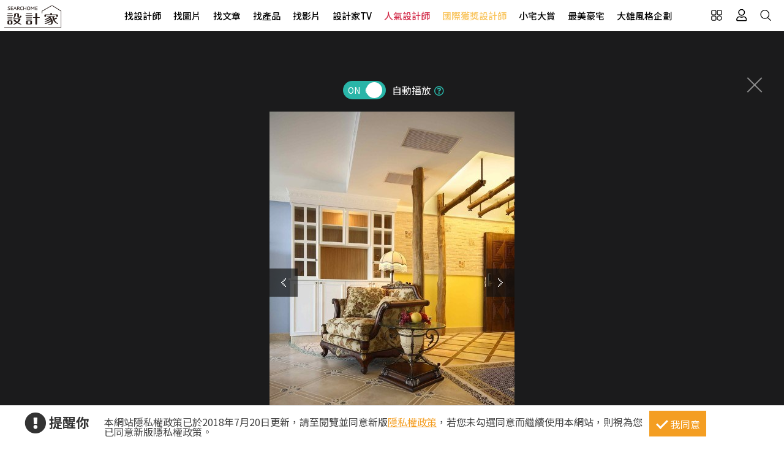

--- FILE ---
content_type: text/html; charset=utf-8
request_url: https://www.searchome.net/photo.aspx?id=101373
body_size: 14039
content:
<!DOCTYPE html><html lang=zh-TW><head><title>50坪新成屋(5年以下)＿鄉村風案例圖片＿英家空間設計＿英家_07之2－設計家 Searchome</title><meta charset=utf-8><meta http-equiv=content-language content=zh-tw><meta name=keywords content="英家空間設計 50坪,新成屋(5年以下),四房,鄉村風"><meta name=Description content=英家_07之2是50坪新成屋(5年以下)鄉村風，用心挑選每種建材：屋主平時就重視養生及休閒健康，也希望裝修新居能以環保綠建材為主，女屋主特別偏愛磁磚及手工陶...><link rel=manifest href=/manifest.json><link rel=search type=application/opensearchdescription+xml href=/opensearch.xml title="設計家 Searchome"><meta property=og:type content=website><meta property=og:site_name content="設計家 Searchome"><meta property=fb:app_id content=115916068447767><meta property=fb:pages content=179832444277><meta name=copyright content="設計家 Searchome"><meta property=og:title content="50坪新成屋(5年以下)＿鄉村風案例圖片＿英家空間設計＿英家_07之2－設計家 Searchome"><meta property=og:description content=英家_07之2是50坪新成屋(5年以下)鄉村風，用心挑選每種建材：屋主平時就重視養生及休閒健康，也希望裝修新居能以環保綠建材為主，女屋主特別偏愛磁磚及手工陶磚，因此英家空間設計設計師陳湘玲特別使用大量的磁磚及手工陶磚拼貼，並花了近三、四月時間尋找屋主要的手工磚，還製作磁磚計畫，每一塊磚都依照磁磚設計圖施工，避免建材浪費及拼貼誤差，可見陳湘玲的用心與耐心。><meta property=og:url content="https://www.searchome.net/photo.aspx?id=101373"><meta property=og:image content=https://searchome-aws.hmgcdn.com:443/article/idecoImages/imgs20190820114305025.jpg><meta name=viewport content="width=device-width, initial-scale=1.0"><link rel=preload href=/css/webbasewithrwdcss26.min.css as=style onload="this.onload=null;this.rel='stylesheet'"><noscript><link rel=stylesheet href=/css/webbasewithrwdcss26.min.css></noscript><link rel=dns-prefetch href=//fonts.googleapis.com><link rel=preconnect href=//fonts.googleapis.com crossorigin><link rel=dns-prefetch href=//fonts.gstatic.com><link rel=preconnect href=//fonts.gstatic.com crossorigin><link rel=preload as=style href="//fonts.googleapis.com/css2?family=Noto+Sans+TC:wght@400;500;600;700&amp;family=Noto+Serif+TC:wght@400;500;600;700&amp;display=swap"><link rel=stylesheet href="//fonts.googleapis.com/css2?family=Noto+Sans+TC:wght@400;500;600;700&amp;family=Noto+Serif+TC:wght@400;500;600;700&amp;display=swap" media=print onload="this.onload=null;this.removeAttribute('media')"><noscript><link rel=stylesheet href=/css/font/google/notosanstc.css></noscript><link rel=preload as=style href=/css/font-awesome/font-awesome.min.css><link rel=stylesheet href=/css/font-awesome/font-awesome.min.css media=print onload="this.onload=null;this.removeAttribute('media')"><noscript><link rel=stylesheet href=/css/font-awesome/font-awesome.min.css></noscript><link href=//www.googletagmanager.com rel=preconnect crossorigin><link href=/images/searchome2018.ico rel="shortcut icon"><link href=/images/searchome2018.ico rel=icon><meta name=msvalidate.01 content=B907D67DC9A18229CCA2BCAD6E458DE7><meta property=fb:pages content=179832444277><script>(function(w,d,s,l,i){w[l]=w[l]||[];w[l].push({'gtm.start':new Date().getTime(),event:'gtm.js'});var f=d.getElementsByTagName(s)[0],j=d.createElement(s),dl=l!='dataLayer'?'&l='+l:'';j.async=true;j.src='https://www.googletagmanager.com/gtm.js?id='+i+dl;f.parentNode.insertBefore(j,f);})(window,document,'script','dataLayer','GTM-KPQQJ6R');</script><link href="/css/designerintrocss_2022.min.css?t=20251110" rel=stylesheet><link href="/css/view_image_mode.css?t=20251110" rel=stylesheet><script src="/js/head.min.js?v=HiPCMQ7nmQSvfZPJnZlLZn74ON5rhlcYw5_rFAoeQhY" class=NomoveScript></script><link rel=canonical href="//www.searchome.net/photo.aspx?id=101373"><style>.container #wrapper{width:100%}.SN_rtd{max-width:960px}.privacy{position:fixed;width:100%;bottom:0;z-index:102;display:block;background-color:#fff;height:58px;outline:1px solid #e4e4e4}.privacy p{font-family:"Noto Sans TC","Microsoft JhengHei","微軟正黑體",Verdana,Geneva,sans-serif;line-height:1;font-weight:300;letter-spacing:0}.privacy a{font-family:"Noto Sans TC","Microsoft JhengHei","微軟正黑體",Verdana,Geneva,sans-serif;font-weight:300;letter-spacing:0;text-decoration:none}.privacy span{font-family:"Noto Sans TC","Microsoft JhengHei","微軟正黑體",Verdana,Geneva,sans-serif;font-weight:300;letter-spacing:0;clear:unset;width:auto;display:inline;font-size:16px;color:#fff;margin-left:0;line-height:normal}.privacy_row:after{content:"";display:block;clear:both;height:0;visibility:hidden}.privacy_wrapper{margin:0 auto;max-width:1200px}.privacy_wrapper div{float:left;position:relative}.privacy01 p{color:#333;font-size:22px;font-weight:bold;display:inline-block;margin-right:0}.privacy01 i{font-size:35px;line-height:35px;margin-right:5px}.privacy_icon{vertical-align:text-top}.privacy01{width:10%;margin-top:10px}.privacy02{width:75%}.privacy03{width:15%}.privacy_a{text-decoration:underline!important;color:#f49e22}.privacy_a:hover{color:#555}.privacy02 p{color:#444;font-size:16px;margin:10px;margin-top:18px}.privacy_btn{background-color:#f49e22;color:#fff;padding:10px 10px 8px 35px;box-sizing:border-box;text-align:center;display:block;margin-top:8px;font-size:16px;border:0}.privacy_btn:hover{background-color:#555}.privacy_btn span{position:relative}.privacy_btn i{left:-40%;top:1px;width:7px;height:15px;border:solid #fff;border-width:0 3px 3px 0;transform:rotate(45deg);display:block;position:absolute}@media(max-width:1024px){.privacy_wrapper{max-width:100%}.privacy{height:auto}.privacy01,.privacy02,.privacy03{width:100%}.privacy01{text-align:center}.privacy03{display:block;margin:0 auto .5em auto}.privacy_btn{margin:inherit;width:200px}.privacy02 p{line-height:inherit;text-align:center;margin-top:10px}}@media(max-width:876px){.privacy_btn{width:160px}}</style></head><body id=body oncopy="return addLink()" itemscope itemtype=http://schema.org/WebSite class="IsWeb Is2021Layout Layout2024"><h1 class=seo>50坪新成屋(5年以下)＿鄉村風案例圖片＿英家空間設計＿英家_07之2</h1><div class="privacy_row privacy"><div class=privacy_wrapper><div class=privacy01><p><i class="fa fa-exclamation-circle privacy_icon"></i></p><p>提醒你</p></div><div class=privacy02><p>本網站隱私權政策已於2018年7月20日更新，請至閱覽並同意新版<a href=/privacy.aspx target=_blank class=privacy_a>隱私權政策</a>，若您未勾選同意而繼續使用本網站，則視為您已同意新版隱私權政策。</p></div><div class=privacy03><button href=javascript:void(0); onclick=AgreeGDPR() class=privacy_btn> <span><i></i>我同意</span> </button></div></div></div><div class="phone_layout menu_bar"><div class=logo itemscope itemtype=http://schema.org/Organization><a itemprop=name href="//www.searchome.net/" title="設計家 Searchome – 室內設計社群平台">設計家 Searchome</a></div><div class="hamburger hamburger_close"><a class=nav-toggle href=javascript:void(0) onclick="CollapseMainMenu('OpenMenu');if($('.OpenMenu .search_bar').css('display')=='block'){InitSearchPanel()}"><span></span></a></div><nav><ul><li class=hoverdrop data-content=SubmenuNewforces><a href=/experts.aspx class=menu01 alt="找設計師 Designers">找設計師</a></li><li><a href=/library.aspx class=menu02 alt="找圖片 Library">找圖片</a></li><li class=hoverdrop data-content=SubmenuArticle><a href="/solution.aspx?page=1" class=menu03 alt="找文章 Solution">找文章</a></li><li class=hoverdropGHome><a href=/products.aspx alt="找產品 Products" class=menu05>找產品</a></li><li><a href=/videolist.aspx class=menu06 alt="找影片 Video">找影片</a></li><li class=hoverdrop data-content=SubmenuTV><a href="/tv/" alt=設計家TV>設計家TV</a></li><li><a href=/topdesigners.aspx class="color02 menu08" alt=人氣設計師>人氣設計師</a></li><li><a href=/winningdesigners.aspx class="color01 menu09" alt=國際獲獎設計師>國際獲獎設計師</a></li><li><a href=/smallhome class=menu10 alt=小宅大賞>小宅大賞</a></li><li><a href=/mansionhousetop class=menu11 alt=最美豪宅>最美豪宅</a></li><li><a href=/snuperdesign class=menu11 alt=大雄風格企劃>大雄風格企劃</a></li><li><div class=mobile_join><h2>登入 / 註冊</h2><a class=btn_member href=/account/login.aspx><p>會員登入</p><i class="fa fa-sign-in" aria-hidden=true></i> </a> <a class=btn_customer href=/account/newregist.aspx><p>網友 / 設計師註冊</p><i class="fa fa-pencil-alt" aria-hidden=true></i> </a><div class=btn_register_now><a href="/reaction.aspx?type=8" class=btn_register>如何在設計家刊登作品?</a></div></div></li></ul></nav><div class=bar_function><div class=outside_link data-content=friendly_link><button class=Cursor_Pointer></button></div><div class=joinlink><button title=會員 class=Cursor_Pointer onclick="CollapseMainMenu('OpenMenu_LoginPanel');return false"></button></div><div class=searchlink><button title=搜尋 class=Cursor_Pointer onclick="CollapseMainMenu('OpenMenu_SearchBar');if($('.OpenMenu_SearchBar .search_bar').css('display')=='block'){InitSearchPanel()}return false"></button></div></div></div><div class=join><div class=join_content_box><a href=javascript:void(0) onclick="CollapseMainMenu('OpenMenu_LoginPanel')" class=windows_close></a><h2>登入 / 註冊</h2><a class=btn_member href=/account/login.aspx><p>會員登入</p><i class="fa fa-sign-in" aria-hidden=true></i> </a> <a class=btn_customer href=/account/newregist.aspx><p>網友 / 設計師註冊</p><i class="fa fa-pencil-alt" aria-hidden=true></i> </a><div class=btn_register_now><a href="/reaction.aspx?type=8" class=btn_register>如何在設計家刊登作品?</a></div></div></div><div class=search_bar><div class=type_item_area><form class=search action=/Library method=post><input id=txtBarSearchKeyword name=txtBarSearchKeyword type=search class=SP_text onkeypress="return SP_Keypress(event)"> <button value=Search class=SP_Button onclick="return SP_btnSearch()" title=Search style=display:none>Search</button><div class=function><div class="select divSearchType" tabindex=1><input class=selectopt name=SearchType type=radio id=SearchPanel_opt0 value=0> <label for=SearchPanel_opt0 class=option>找文章</label> <input class=selectopt name=SearchType type=radio id=SearchPanel_opt1 value=1> <label for=SearchPanel_opt1 class=option>找設計師</label> <input class=selectopt name=SearchType type=radio id=SearchPanel_opt2 value=2 checked> <label for=SearchPanel_opt2 class=option>找圖庫</label> <input class=selectopt name=SearchType type=radio id=SearchPanel_opt3 value=3> <label for=SearchPanel_opt3 class=option>找影音</label> <input class=selectopt name=SearchType type=radio id=SearchPanel_opt6 value=6> <label for=SearchPanel_opt6 class=option>找居家用品</label></div><div class="close_button Cursor_Pointer" onclick="CollapseMainMenuMobile('OpenMenu_SearchBar','OpenMenu')"><div class=outer><div class=inner><label>close</label></div></div></div></div><input name=__RequestVerificationToken type=hidden value=CfDJ8A3kRp_pDNZCl4yJVNMEIkJUL8KKVS4GjZwBaJuGt84mfZEat68N5ysjwSW_hIjnfpwbiGseY0BG-l759DG0OuhrSA9WnmDTpMTE383WF6zQEeNYR1icoZ27tOvOzsp_b4R2hQDgne55UjXnsq74ATY></form></div><div class=hot_keyword><i>熱門關鍵字／</i></div></div><div id=friendly_link class="friendly_link ddm_outsidelink"><a href="//www.mysearchome.cn/" target=_blank>簡體版</a> <a href="//www.tintaward.com/" target=_blank>金邸獎</a> <a href="//iecosyst.com/" target=_blank>i 室設圈</a></div><div id=SubmenuTV class=drop_down_menu><div class=spot_tv><div class=tv_menu_left><h3>播出時間／</h3><div><span>channel</span><h4>非凡 58 台</h4><p>首播╱每周六22：59　次播╱每周日09：59</p></div><div><span>channel</span><h4>非凡 89 台</h4><p>次播╱每周日19：00</p></div><div><span>channel</span><h4>台視 8 台</h4><p>首播╱每周六09：00　次播╱每周日06：30</p></div></div><div class=tv_menu_mid><div class=hito_media_one><span class=video_time>00:00:20</span><a class=hito_media_one_img href="//www.searchome.net/video.aspx?id=71972"><img src=//searchome-aws.hmgcdn.com/article/doctype14/doc71972/imgsys20250813163824868.jpg></a></div></div><div class=tv_menu_right><h3>設計家TV節目資訊／</h3><ul><li><a href="//www.searchome.net/article.aspx?id=80729">完美平衡公私領域 融合居家聚會的豪宅設計 緯傑設計 王琮聖</a></li><li><a href="//www.searchome.net/article.aspx?id=83801">彈性隔間 × 移動溜滑梯 極簡小宅不思議 翻玩2+1房 蟲點子創意設計 鄭明輝</a></li><li><a href="//www.searchome.net/article.aspx?id=83779">天花板是氛圍關鍵！探索3種居家獨特新視角</a></li><li><a href="//www.searchome.net/article.aspx?id=83777">2025年TINTA金邸獎，一年一會的靈感相聚，邀請青年設計師共聚共生，點亮屬於設計的光！</a></li></ul></div></div></div><div id=SubmenuNewforces class="king_designer_dropdown_ad drop_down_menu"><div class=king_designer_dropdown_container><div class=space_kind_nav><ul><li id=li_Newforces78 data-dsgid=61283 data-dsgname="知域設計 X 一己空間制作" data-dsgimg=https://searchome-aws.hmgcdn.com/MemberPhoto/mbr61283.jpg data-docid=82270 data-docimg=https://searchome-aws.hmgcdn.com/article/doctype22/dsg61283/case82270/img_20250704150731071.jpg data-docsummary="知域設計 X 一己空間制作呈現混搭風居家氛圍，將此間25.3坪、三房、單層、新成屋(5年..." onmouseover="ChangeNewforcesSubMenu('0')"><a href="/newforces/index.aspx?idx=78">輕奢新古典<i class="fas fa-chevron-right" aria-hidden=true></i></a></li><li id=li_Newforces73 data-dsgid=853 data-dsgname=星葉設計 data-dsgimg=https://searchome-aws.hmgcdn.com/MemberPhoto/mbr853.jpg data-docid=76210 data-docimg=https://searchome-aws.hmgcdn.com/article/doctype22/dsg853/case76210/imgsys20240528160046583.jpg data-docsummary=來自星葉設計的123坪現代法式住宅案，屋主一家人共有2位大人、3位小孩，是一間長型屋... onmouseover="ChangeNewforcesSubMenu('1')"><a href="/newforces/index.aspx?idx=73">格局動線<i class="fas fa-chevron-right" aria-hidden=true></i></a></li><li id=li_Newforces74 data-dsgid=18502 data-dsgname=橙白室內裝修設計 data-dsgimg=https://searchome-aws.hmgcdn.com/MemberPhoto/mbr18502_1599790729.jpg data-docid=72376 data-docimg=https://searchome-aws.hmgcdn.com/article/doctype22/dsg18502/case72376/img_20230106182600684.jpg data-docsummary=來自橙白室內裝修設計的38坪現代風住宅案，屋主一家人共有2位大人、2位小孩，是一間單... onmouseover="ChangeNewforcesSubMenu('2')"><a href="/newforces/index.aspx?idx=74">收納整頓<i class="fas fa-chevron-right" aria-hidden=true></i></a></li><li id=li_Newforces76 data-dsgid=167957 data-dsgname=沐水空間設計 data-dsgimg=https://searchome-aws.hmgcdn.com/MemberPhoto/mbr167957_1635928598.jpg data-docid=82011 data-docimg=https://searchome-aws.hmgcdn.com/article/doctype22/dsg167957/case82011/img_20250611154339186.jpg data-docsummary=本案為沐水空間設計的168坪現代奢華風毛胚屋設計作品，格局為雙拼戶六房的居住空間。... onmouseover="ChangeNewforcesSubMenu('3')"><a href="/newforces/index.aspx?idx=76">透天設計<i class="fas fa-chevron-right" aria-hidden=true></i></a></li><li id=li_Newforces109 data-dsgid=61680 data-dsgname=瀚美室內設計 data-dsgimg=https://searchome-aws.hmgcdn.com/MemberPhoto/mbr61680_1645769113.png data-docid=72859 data-docimg=https://searchome-aws.hmgcdn.com/article/doctype22/dsg61680/case72859/img_20230220150020272.jpg data-docsummary=瀚美室內設計以磁磚、木地板、鐵件、系統櫃、木作、油漆、玻璃的搭配應用，呈現美式風... onmouseover="ChangeNewforcesSubMenu('4')"><a href="/newforces/index.aspx?idx=109">美式訂製宅<i class="fas fa-chevron-right" aria-hidden=true></i></a></li></ul></div><div class=topic_designer><img src=""><a href=#>&nbsp;</a></div><div class=topic_project><a href=#><div class=topic_project_img><img src=""></div><p>&nbsp;</p></a></div></div></div><div id=SubmenuArticle class=drop_down_menu><div class=drop_down_menu_box><div class=sub_menu_left><div class=table><div class=tr><div class=th>設計師撇步</div><div class=td><a href="/solution.aspx?type=4">私房秘技</a></div><div class=td><a href="/solution.aspx?type=20">設計深度報導</a></div><div class=td><a href="/solution.aspx?type=34">空間報導</a></div><div class=td><a href="/solution.aspx?type=40">電視專訪</a></div><div class=td><a href="/solution.aspx?type=38">居家漫畫</a></div><div class=td><a href="/solution.aspx?type=39">裝潢小跟班</a></div><div class=td><a href="/solution.aspx?type=42">綜合報導</a></div><div class=td><a href="/solution.aspx?type=43">得獎報導</a></div><div class=td><a href="/solution.aspx?type=36">雜誌專訪</a></div></div><div class=tr><div class=th>居家新聞</div><div class=td><a href="/solution.aspx?type=32">國際潮流</a></div><div class=td><a href="/solution.aspx?type=1">最新聞</a></div><div class=td><a href="/solution.aspx?type=3">特賣會</a></div><div class=td><a href="/solution.aspx?type=35">媒體中心</a></div><div class=td><a href="/solution.aspx?type=37">keyee有質生活</a></div><div class=td><a href="/solution.aspx?type=44">蛙家</a></div></div><div class=tr><div class=th>聰明購物</div><div class=td><a href="/solution.aspx?type=27">買家電</a></div><div class=td><a href="/solution.aspx?type=8">買家具</a></div><div class=td><a href="/solution.aspx?type=9">買廚衛</a></div><div class=td><a href="/solution.aspx?type=10">買建材</a></div><div class=td><a href="/solution.aspx?type=7">買好物</a></div></div><div class=tr><div class=th>生活達人</div><div class=td><a href="/solution.aspx?type=12">收納</a></div><div class=td><a href="/solution.aspx?type=11">清潔</a></div><div class=td><a href="/solution.aspx?type=28">風水</a></div><div class=td><a href="/solution.aspx?type=2">居家用品</a></div><div class=td><a href="/solution.aspx?type=29">美食</a></div><div class=td><a href="/solution.aspx?type=21">佈置</a></div><div class=td><a href="/solution.aspx?type=30">居家修繕</a></div><div class=td><a href="/solution.aspx?type=31">居家理財</a></div><div class=td><a href="/solution.aspx?type=33">風格人物</a></div></div></div></div><div class=sub_menu_right><div><a href="/article.aspx?id=83772"><div class=ad_photo><img src=//searchome-aws.hmgcdn.com/article/doctype34/doc83772/imgsys20251124104700540_tb1200.jpg></div><h3>熱門文章／</h3><p>中古屋翻新重新私人音樂廳與藝廊!一家四口的75坪私宅讓優雅化為日常</p></a></div></div></div></div><div class=products_sub><div class=products_sub_box><div><ul><li class=products_catalog><h3><a class=products_catalog_a href="/search.aspx?whr=家具類&amp;idx=6" onmouseover="ChangeGHomeSubMenu('a')">家具類</a></h3><div class="products_sub_menu divPart products_sub_menu_a"><div class=products_sub_menu_box><div class=products_sub_menu_left><div class=table><div class=tr><div class=th>椅‧凳</div><div class=td><a href="/search.aspx?whr=家具類&amp;idx=6" onmouseover="ChangeGHomeSubMenuRight('aa01')">單椅‧扶手椅</a></div><div class=td><a href="/search.aspx?whr=家具類&amp;idx=6" onmouseover="ChangeGHomeSubMenuRight('aa04')">凳</a></div><div class=td><a href="/search.aspx?whr=家具類&amp;idx=6" onmouseover="ChangeGHomeSubMenuRight('aa06')">搖椅</a></div></div><div class=tr><div class=th>桌</div><div class=td><a href="/search.aspx?whr=家具類&amp;idx=6" onmouseover="ChangeGHomeSubMenuRight('ab01')">餐桌</a></div><div class=td><a href="/search.aspx?whr=家具類&amp;idx=6" onmouseover="ChangeGHomeSubMenuRight('ab02')">書桌</a></div><div class=td><a href="/search.aspx?whr=家具類&amp;idx=6" onmouseover="ChangeGHomeSubMenuRight('ab03')">化妝台</a></div><div class=td><a href="/search.aspx?whr=家具類&amp;idx=6" onmouseover="ChangeGHomeSubMenuRight('ab04')">茶几‧邊桌</a></div></div><div class=tr><div class=th>沙發</div><div class=td><a href="/search.aspx?whr=家具類&amp;idx=6" onmouseover="ChangeGHomeSubMenuRight('ac01')">L型沙發</a></div><div class=td><a href="/search.aspx?whr=家具類&amp;idx=6" onmouseover="ChangeGHomeSubMenuRight('ac02')">雙人．三人沙發</a></div><div class=td><a href="/search.aspx?whr=家具類&amp;idx=6" onmouseover="ChangeGHomeSubMenuRight('ac03')">單人沙發</a></div><div class=td><a href="/search.aspx?whr=家具類&amp;idx=6" onmouseover="ChangeGHomeSubMenuRight('ac04')">組合沙發</a></div><div class=td><a href="/search.aspx?whr=家具類&amp;idx=6" onmouseover="ChangeGHomeSubMenuRight('ac05')">貴妃椅‧腳椅</a></div><div class=td><a href="/search.aspx?whr=家具類&amp;idx=6" onmouseover="ChangeGHomeSubMenuRight('ac06')">沙發床</a></div></div><div class=tr><div class=th>櫃</div><div class=td><a href="/search.aspx?whr=家具類&amp;idx=6" onmouseover="ChangeGHomeSubMenuRight('ad01')">玄關櫃</a></div><div class=td><a href="/search.aspx?whr=家具類&amp;idx=6" onmouseover="ChangeGHomeSubMenuRight('ad03')">衣櫃</a></div><div class=td><a href="/search.aspx?whr=家具類&amp;idx=6" onmouseover="ChangeGHomeSubMenuRight('ad04')">收納櫃</a></div><div class=td><a href="/search.aspx?whr=家具類&amp;idx=6" onmouseover="ChangeGHomeSubMenuRight('ad05')">電視櫃</a></div><div class=td><a href="/search.aspx?whr=家具類&amp;idx=6" onmouseover="ChangeGHomeSubMenuRight('ad06')">書櫃</a></div><div class=td><a href="/search.aspx?whr=家具類&amp;idx=6" onmouseover="ChangeGHomeSubMenuRight('ad07')">系統櫃</a></div><div class=td><a href="/search.aspx?whr=家具類&amp;idx=6" onmouseover="ChangeGHomeSubMenuRight('ad08')">餐櫃</a></div><div class=td><a href="/search.aspx?whr=家具類&amp;idx=6" onmouseover="ChangeGHomeSubMenuRight('ad09')">床頭櫃</a></div></div><div class=tr><div class=th>床具‧床墊</div><div class=td><a href="/search.aspx?whr=家具類&amp;idx=6" onmouseover="ChangeGHomeSubMenuRight('ae01')">單人床</a></div><div class=td><a href="/search.aspx?whr=家具類&amp;idx=6" onmouseover="ChangeGHomeSubMenuRight('ae02')">雙人床</a></div><div class=td><a href="/search.aspx?whr=家具類&amp;idx=6" onmouseover="ChangeGHomeSubMenuRight('ae03')">摺疊床</a></div><div class=td><a href="/search.aspx?whr=家具類&amp;idx=6" onmouseover="ChangeGHomeSubMenuRight('ae05')">床墊</a></div><div class=td><a href="/search.aspx?whr=家具類&amp;idx=6" onmouseover="ChangeGHomeSubMenuRight('ae07')">床架</a></div></div><div class=tr><div class=th>兒童家具</div><div class=td><a href="/search.aspx?whr=家具類&amp;idx=6" onmouseover="ChangeGHomeSubMenuRight('af03')">兒童櫃</a></div></div><div class=tr><div class=th>客製化家具</div><div class=td><a href="/search.aspx?whr=家具類&amp;idx=6" onmouseover="ChangeGHomeSubMenuRight('ah01')">客廳類家具</a></div><div class=td><a href="/search.aspx?whr=家具類&amp;idx=6" onmouseover="ChangeGHomeSubMenuRight('ah02')">臥室類家具</a></div><div class=td><a href="/search.aspx?whr=家具類&amp;idx=6" onmouseover="ChangeGHomeSubMenuRight('ah03')">書房類家具</a></div><div class=td><a href="/search.aspx?whr=家具類&amp;idx=6" onmouseover="ChangeGHomeSubMenuRight('ah04')">餐廳類家具</a></div><div class=td><a href="/search.aspx?whr=家具類&amp;idx=6" onmouseover="ChangeGHomeSubMenuRight('ah05')">其他類家具</a></div></div><div class=tr><div class=th>系統家具</div><div class=td><a href="/search.aspx?whr=家具類&amp;idx=6" onmouseover="ChangeGHomeSubMenuRight('ai01')">系統書櫃</a></div><div class=td><a href="/search.aspx?whr=家具類&amp;idx=6" onmouseover="ChangeGHomeSubMenuRight('ai02')">系統廚櫃</a></div><div class=td><a href="/search.aspx?whr=家具類&amp;idx=6" onmouseover="ChangeGHomeSubMenuRight('ai03')">系統收納(衣)櫃</a></div><div class=td><a href="/search.aspx?whr=家具類&amp;idx=6" onmouseover="ChangeGHomeSubMenuRight('ai04')">其他</a></div></div></div></div><div class="products_sub_menu_right products_sub_menu_right_a"></div></div><div class=arrowed><a href=javascript:SwapSubmenuProducts()><div class="arrow-down arrow"></div></a></div></div></li><li class=products_catalog><h3><a class=products_catalog_b href="/search.aspx?whr=家電類&amp;idx=6" onmouseover="ChangeGHomeSubMenu('b')">家電類</a></h3><div class="products_sub_menu divPart products_sub_menu_b"><div class=products_sub_menu_box><div class=products_sub_menu_left><div class=table><div class=tr><div class=th>大型家電</div><div class=td><a href="/search.aspx?whr=家電類&amp;idx=6" onmouseover="ChangeGHomeSubMenuRight('ba02')">電冰箱</a></div></div><div class=tr><div class=th>生活家電</div><div class=td><a href="/search.aspx?whr=家電類&amp;idx=6" onmouseover="ChangeGHomeSubMenuRight('bb01')">清潔家電</a></div><div class=td><a href="/search.aspx?whr=家電類&amp;idx=6" onmouseover="ChangeGHomeSubMenuRight('bb04')">按摩家電</a></div><div class=td><a href="/search.aspx?whr=家電類&amp;idx=6" onmouseover="ChangeGHomeSubMenuRight('bb05')">健身器材</a></div></div><div class=tr><div class=th>廚房家電</div><div class=td><a href="/search.aspx?whr=家電類&amp;idx=6" onmouseover="ChangeGHomeSubMenuRight('bc01')">果汁生機調理</a></div><div class=td><a href="/search.aspx?whr=家電類&amp;idx=6" onmouseover="ChangeGHomeSubMenuRight('bc03')">烤箱‧微波爐</a></div><div class=td><a href="/search.aspx?whr=家電類&amp;idx=6" onmouseover="ChangeGHomeSubMenuRight('bc04')">烘焙料理電器</a></div><div class=td><a href="/search.aspx?whr=家電類&amp;idx=6" onmouseover="ChangeGHomeSubMenuRight('bc05')">淨水飲水設備</a></div><div class=td><a href="/search.aspx?whr=家電類&amp;idx=6" onmouseover="ChangeGHomeSubMenuRight('bc06')">咖啡‧飲料機</a></div><div class=td><a href="/search.aspx?whr=家電類&amp;idx=6" onmouseover="ChangeGHomeSubMenuRight('bc07')">酒冰箱</a></div><div class=td><a href="/search.aspx?whr=家電類&amp;idx=6" onmouseover="ChangeGHomeSubMenuRight('bc08')">電熱水瓶</a></div></div><div class=tr><div class=th>季節家電</div><div class=td><a href="/search.aspx?whr=家電類&amp;idx=6" onmouseover="ChangeGHomeSubMenuRight('bd01')">風扇</a></div><div class=td><a href="/search.aspx?whr=家電類&amp;idx=6" onmouseover="ChangeGHomeSubMenuRight('bd03')">除濕機</a></div><div class=td><a href="/search.aspx?whr=家電類&amp;idx=6" onmouseover="ChangeGHomeSubMenuRight('bd04')">清淨機</a></div><div class=td><a href="/search.aspx?whr=家電類&amp;idx=6" onmouseover="ChangeGHomeSubMenuRight('bd05')">電暖器</a></div></div><div class=tr><div class=th>影音電器</div><div class=td><a href="/search.aspx?whr=家電類&amp;idx=6" onmouseover="ChangeGHomeSubMenuRight('be05')">播放器</a></div></div></div></div><div class="products_sub_menu_right products_sub_menu_right_b"></div></div><div class=arrowed><a href=javascript:SwapSubmenuProducts()><div class="arrow-down arrow"></div></a></div></div></li><li class=products_catalog><h3><a class=products_catalog_c href="/search.aspx?whr=廚衛．照明設備&amp;idx=6" onmouseover="ChangeGHomeSubMenu('c')">廚衛．照明設備</a></h3><div class="products_sub_menu divPart products_sub_menu_c"><div class=products_sub_menu_box><div class=products_sub_menu_left><div class=table><div class=tr><div class=th>廚房設備</div><div class=td><a href="/search.aspx?whr=廚衛．照明設備&amp;idx=6" onmouseover="ChangeGHomeSubMenuRight('ca01')">排油煙機</a></div><div class=td><a href="/search.aspx?whr=廚衛．照明設備&amp;idx=6" onmouseover="ChangeGHomeSubMenuRight('ca02')">瓦斯爐</a></div><div class=td><a href="/search.aspx?whr=廚衛．照明設備&amp;idx=6" onmouseover="ChangeGHomeSubMenuRight('ca03')">水槽</a></div><div class=td><a href="/search.aspx?whr=廚衛．照明設備&amp;idx=6" onmouseover="ChangeGHomeSubMenuRight('ca04')">爐具</a></div><div class=td><a href="/search.aspx?whr=廚衛．照明設備&amp;idx=6" onmouseover="ChangeGHomeSubMenuRight('ca05')">廚房檯面</a></div><div class=td><a href="/search.aspx?whr=廚衛．照明設備&amp;idx=6" onmouseover="ChangeGHomeSubMenuRight('ca06')">櫥櫃</a></div><div class=td><a href="/search.aspx?whr=廚衛．照明設備&amp;idx=6" onmouseover="ChangeGHomeSubMenuRight('ca07')">廚房門板</a></div><div class=td><a href="/search.aspx?whr=廚衛．照明設備&amp;idx=6" onmouseover="ChangeGHomeSubMenuRight('ca08')">廚具</a></div></div><div class=tr><div class=th>衛浴設備</div><div class=td><a href="/search.aspx?whr=廚衛．照明設備&amp;idx=6" onmouseover="ChangeGHomeSubMenuRight('cb01')">水龍頭</a></div><div class=td><a href="/search.aspx?whr=廚衛．照明設備&amp;idx=6" onmouseover="ChangeGHomeSubMenuRight('cb10')">暖風機</a></div><div class=td><a href="/search.aspx?whr=廚衛．照明設備&amp;idx=6" onmouseover="ChangeGHomeSubMenuRight('cb11')">換氣扇</a></div><div class=td><a href="/search.aspx?whr=廚衛．照明設備&amp;idx=6" onmouseover="ChangeGHomeSubMenuRight('cb02')">淋浴設備</a></div><div class=td><a href="/search.aspx?whr=廚衛．照明設備&amp;idx=6" onmouseover="ChangeGHomeSubMenuRight('cb03')">面盆‧洗手台</a></div><div class=td><a href="/search.aspx?whr=廚衛．照明設備&amp;idx=6" onmouseover="ChangeGHomeSubMenuRight('cb04')">馬桶</a></div><div class=td><a href="/search.aspx?whr=廚衛．照明設備&amp;idx=6" onmouseover="ChangeGHomeSubMenuRight('cb05')">浴缸</a></div><div class=td><a href="/search.aspx?whr=廚衛．照明設備&amp;idx=6" onmouseover="ChangeGHomeSubMenuRight('cb06')">浴櫃</a></div><div class=td><a href="/search.aspx?whr=廚衛．照明設備&amp;idx=6" onmouseover="ChangeGHomeSubMenuRight('cb07')">淋浴拉門</a></div><div class=td><a href="/search.aspx?whr=廚衛．照明設備&amp;idx=6" onmouseover="ChangeGHomeSubMenuRight('cb08')">蒸烤箱</a></div><div class=td><a href="/search.aspx?whr=廚衛．照明設備&amp;idx=6" onmouseover="ChangeGHomeSubMenuRight('cb09')">衛浴五金配件</a></div></div><div class=tr><div class=th>照明設備</div><div class=td><a href="/search.aspx?whr=廚衛．照明設備&amp;idx=6" onmouseover="ChangeGHomeSubMenuRight('cc01')">燈管</a></div><div class=td><a href="/search.aspx?whr=廚衛．照明設備&amp;idx=6" onmouseover="ChangeGHomeSubMenuRight('cc02')">燈泡</a></div><div class=td><a href="/search.aspx?whr=廚衛．照明設備&amp;idx=6" onmouseover="ChangeGHomeSubMenuRight('cc03')">吊燈</a></div><div class=td><a href="/search.aspx?whr=廚衛．照明設備&amp;idx=6" onmouseover="ChangeGHomeSubMenuRight('cc04')">桌燈</a></div><div class=td><a href="/search.aspx?whr=廚衛．照明設備&amp;idx=6" onmouseover="ChangeGHomeSubMenuRight('cc05')">立燈</a></div><div class=td><a href="/search.aspx?whr=廚衛．照明設備&amp;idx=6" onmouseover="ChangeGHomeSubMenuRight('cc07')">壁燈</a></div></div></div></div><div class="products_sub_menu_right products_sub_menu_right_c"></div></div><div class=arrowed><a href=javascript:SwapSubmenuProducts()><div class="arrow-down arrow"></div></a></div></div></li><li class=products_catalog><h3><a class=products_catalog_d href="/search.aspx?whr=建材類&amp;idx=6" onmouseover="ChangeGHomeSubMenu('d')">建材類</a></h3><div class="products_sub_menu divPart products_sub_menu_d"><div class=products_sub_menu_box><div class=products_sub_menu_left><div class=table><div class=tr><div class=th>磁磚</div><div class=td><a href="/search.aspx?whr=建材類&amp;idx=6" onmouseover="ChangeGHomeSubMenuRight('da01')">拋光石英磚</a></div><div class=td><a href="/search.aspx?whr=建材類&amp;idx=6" onmouseover="ChangeGHomeSubMenuRight('da10')">外牆磚</a></div><div class=td><a href="/search.aspx?whr=建材類&amp;idx=6" onmouseover="ChangeGHomeSubMenuRight('da11')">地壁磚</a></div><div class=td><a href="/search.aspx?whr=建材類&amp;idx=6" onmouseover="ChangeGHomeSubMenuRight('da12')">全釉拋</a></div><div class=td><a href="/search.aspx?whr=建材類&amp;idx=6" onmouseover="ChangeGHomeSubMenuRight('da04')">木紋磚</a></div><div class=td><a href="/search.aspx?whr=建材類&amp;idx=6" onmouseover="ChangeGHomeSubMenuRight('da08')">特殊磚</a></div><div class=td><a href="/search.aspx?whr=建材類&amp;idx=6" onmouseover="ChangeGHomeSubMenuRight('da09')">石板磚</a></div></div><div class=tr><div class=th>收邊材‧保養劑</div><div class=td><a href="/search.aspx?whr=建材類&amp;idx=6" onmouseover="ChangeGHomeSubMenuRight('dj02')">防霉矽利康</a></div><div class=td><a href="/search.aspx?whr=建材類&amp;idx=6" onmouseover="ChangeGHomeSubMenuRight('dj08')">接著劑</a></div></div><div class=tr><div class=th>系統板材</div><div class=td><a href="/search.aspx?whr=建材類&amp;idx=6" onmouseover="ChangeGHomeSubMenuRight('dk01')">化粧粒片板‧塑合板</a></div></div><div class=tr><div class=th>水電材料</div><div class=td><a href="/search.aspx?whr=建材類&amp;idx=6" onmouseover="ChangeGHomeSubMenuRight('dl01')">插座、開關</a></div></div><div class=tr><div class=th>吸隔音相關</div><div class=td><a href="/search.aspx?whr=建材類&amp;idx=6" onmouseover="ChangeGHomeSubMenuRight('dn01')">吸隔音產品</a></div></div><div class=tr><div class=th>生態綠建材</div><div class=td><a href="/search.aspx?whr=建材類&amp;idx=6" onmouseover="ChangeGHomeSubMenuRight('do01')">耐燃木絲水泥板</a></div></div><div class=tr><div class=th>外牆拉皮類</div><div class=td><a href="/search.aspx?whr=建材類&amp;idx=6" onmouseover="ChangeGHomeSubMenuRight('dp01')">塗料</a></div><div class=td><a href="/search.aspx?whr=建材類&amp;idx=6" onmouseover="ChangeGHomeSubMenuRight('dp02')">仿石材</a></div></div><div class=tr><div class=th>石材</div><div class=td><a href="/search.aspx?whr=建材類&amp;idx=6" onmouseover="ChangeGHomeSubMenuRight('db03')">石英石</a></div><div class=td><a href="/search.aspx?whr=建材類&amp;idx=6" onmouseover="ChangeGHomeSubMenuRight('db04')">大理石</a></div><div class=td><a href="/search.aspx?whr=建材類&amp;idx=6" onmouseover="ChangeGHomeSubMenuRight('db05')">花崗石</a></div></div><div class=tr><div class=th>壁布‧壁紙</div><div class=td><a href="/search.aspx?whr=建材類&amp;idx=6" onmouseover="ChangeGHomeSubMenuRight('dd02')">壁紙</a></div></div><div class=tr><div class=th>天花壁板材</div><div class=td><a href="/search.aspx?whr=建材類&amp;idx=6" onmouseover="ChangeGHomeSubMenuRight('de10')">美耐板</a></div><div class=td><a href="/search.aspx?whr=建材類&amp;idx=6" onmouseover="ChangeGHomeSubMenuRight('de11')">木質板材</a></div></div><div class=tr><div class=th>地板材</div><div class=td><a href="/search.aspx?whr=建材類&amp;idx=6" onmouseover="ChangeGHomeSubMenuRight('df01')">超耐磨木地板</a></div><div class=td><a href="/search.aspx?whr=建材類&amp;idx=6" onmouseover="ChangeGHomeSubMenuRight('df10')">軟木地板</a></div><div class=td><a href="/search.aspx?whr=建材類&amp;idx=6" onmouseover="ChangeGHomeSubMenuRight('df12')">複合實木地板</a></div><div class=td><a href="/search.aspx?whr=建材類&amp;idx=6" onmouseover="ChangeGHomeSubMenuRight('df02')">海島型木地板</a></div><div class=td><a href="/search.aspx?whr=建材類&amp;idx=6" onmouseover="ChangeGHomeSubMenuRight('df03')">實木地板</a></div><div class=td><a href="/search.aspx?whr=建材類&amp;idx=6" onmouseover="ChangeGHomeSubMenuRight('df04')">塑合木地板</a></div><div class=td><a href="/search.aspx?whr=建材類&amp;idx=6" onmouseover="ChangeGHomeSubMenuRight('df05')">PVC地板</a></div></div><div class=tr><div class=th>門‧窗</div><div class=td><a href="/search.aspx?whr=建材類&amp;idx=6" onmouseover="ChangeGHomeSubMenuRight('dg04')">百葉窗</a></div><div class=td><a href="/search.aspx?whr=建材類&amp;idx=6" onmouseover="ChangeGHomeSubMenuRight('dg07')">氣密窗</a></div></div><div class=tr><div class=th>塗料</div><div class=td><a href="/search.aspx?whr=建材類&amp;idx=6" onmouseover="ChangeGHomeSubMenuRight('di02')">珪藻土</a></div><div class=td><a href="/search.aspx?whr=建材類&amp;idx=6" onmouseover="ChangeGHomeSubMenuRight('di03')">乳膠漆</a></div><div class=td><a href="/search.aspx?whr=建材類&amp;idx=6" onmouseover="ChangeGHomeSubMenuRight('di04')">天然塗料</a></div><div class=td><a href="/search.aspx?whr=建材類&amp;idx=6" onmouseover="ChangeGHomeSubMenuRight('di05')">特殊裝飾塗料</a></div></div></div></div><div class="products_sub_menu_right products_sub_menu_right_d"></div></div><div class=arrowed><a href=javascript:SwapSubmenuProducts()><div class="arrow-down arrow"></div></a></div></div></li><li class=products_catalog><h3><a class=products_catalog_e href="/search.aspx?whr=家飾類&amp;idx=6" onmouseover="ChangeGHomeSubMenu('e')">家飾類</a></h3><div class="products_sub_menu divPart products_sub_menu_e"><div class=products_sub_menu_box><div class=products_sub_menu_left><div class=table><div class=tr><div class=th>窗簾‧窗紗</div><div class=td><a href="/search.aspx?whr=家飾類&amp;idx=6" onmouseover="ChangeGHomeSubMenuRight('ea02')">落地簾</a></div><div class=td><a href="/search.aspx?whr=家飾類&amp;idx=6" onmouseover="ChangeGHomeSubMenuRight('ea03')">風琴簾</a></div><div class=td><a href="/search.aspx?whr=家飾類&amp;idx=6" onmouseover="ChangeGHomeSubMenuRight('ea05')">百葉簾</a></div><div class=td><a href="/search.aspx?whr=家飾類&amp;idx=6" onmouseover="ChangeGHomeSubMenuRight('ea07')">家飾布</a></div></div><div class=tr><div class=th>地毯‧地墊</div><div class=td><a href="/search.aspx?whr=家飾類&amp;idx=6" onmouseover="ChangeGHomeSubMenuRight('eb02')">地毯（塊毯）</a></div><div class=td><a href="/search.aspx?whr=家飾類&amp;idx=6" onmouseover="ChangeGHomeSubMenuRight('eb03')">地墊</a></div></div><div class=tr><div class=th>床包‧枕被</div><div class=td><a href="/search.aspx?whr=家飾類&amp;idx=6" onmouseover="ChangeGHomeSubMenuRight('ec04')">床組‧枕被</a></div></div><div class=tr><div class=th>壁貼‧裝飾藝品</div><div class=td><a href="/search.aspx?whr=家飾類&amp;idx=6" onmouseover="ChangeGHomeSubMenuRight('ed06')">時鐘</a></div><div class=td><a href="/search.aspx?whr=家飾類&amp;idx=6" onmouseover="ChangeGHomeSubMenuRight('ed01')">壁貼</a></div></div><div class=tr><div class=th>Hunter Douglas 窗簾</div><div class=td><a href="/search.aspx?whr=家飾類&amp;idx=6" onmouseover="ChangeGHomeSubMenuRight('ee01')">HunterDouglas風琴簾</a></div><div class=td><a href="/search.aspx?whr=家飾類&amp;idx=6" onmouseover="ChangeGHomeSubMenuRight('ee02')">HunterDouglas絲柔百葉</a></div><div class=td><a href="/search.aspx?whr=家飾類&amp;idx=6" onmouseover="ChangeGHomeSubMenuRight('ee03')">HunterDouglas鋁百葉</a></div></div></div></div><div class="products_sub_menu_right products_sub_menu_right_e"></div></div><div class=arrowed><a href=javascript:SwapSubmenuProducts()><div class="arrow-down arrow"></div></a></div></div></li><li class=products_catalog><h3><a class=products_catalog_f href="/search.aspx?whr=居家雜貨&amp;idx=6" onmouseover="ChangeGHomeSubMenu('f')">居家雜貨</a></h3><div class="products_sub_menu divPart products_sub_menu_f"><div class=products_sub_menu_box><div class=products_sub_menu_left><div class=table><div class=tr><div class=th>餐廚用具</div><div class=td><a href="/search.aspx?whr=居家雜貨&amp;idx=6" onmouseover="ChangeGHomeSubMenuRight('fa05')">杯壺‧保溫杯</a></div><div class=td><a href="/search.aspx?whr=居家雜貨&amp;idx=6" onmouseover="ChangeGHomeSubMenuRight('fa06')">料理用具</a></div></div><div class=tr><div class=th>收納道具</div><div class=td><a href="/search.aspx?whr=居家雜貨&amp;idx=6" onmouseover="ChangeGHomeSubMenuRight('fb02')">各類收納容器</a></div></div><div class=tr><div class=th>生活雜貨</div><div class=td><a href="/search.aspx?whr=居家雜貨&amp;idx=6" onmouseover="ChangeGHomeSubMenuRight('fc01')">設計小物</a></div><div class=td><a href="/search.aspx?whr=居家雜貨&amp;idx=6" onmouseover="ChangeGHomeSubMenuRight('fc04')">居家用品</a></div></div><div class=tr><div class=th>清潔幫手</div><div class=td><a href="/search.aspx?whr=居家雜貨&amp;idx=6" onmouseover="ChangeGHomeSubMenuRight('fd01')">打掃用具</a></div></div></div></div><div class="products_sub_menu_right products_sub_menu_right_f"></div></div><div class=arrowed><a href=javascript:SwapSubmenuProducts()><div class="arrow-down arrow"></div></a></div></div></li></ul></div></div></div><div class="container content"><div id=wrapper><div class=sidebar><div class=quickmenu_match_designer><a href=javascript: onclick=toggleMatchDesigner()> <i class="sh_icon shi-comment"></i> <span class=new>NEW</span> <span class=vertical>配對快易通</span> </a></div><div id=divContactDesigner class=request_form><a href=javascript: onclick=toggleMatchDesigner() class=btn_request_form_close><i class="fa shi-times"></i></a><h2>配對快易通 2.0<br>你的命定設計師就在這！</h2><p>3分鐘找到理想設計師<br>智能配對神助攻 》風格測試<br>預算初估一把抓</p><div class=form><div class="block area"><div class=dropdown><select id=selArea name=selArea><option selected value="">地區</option><option value=101>基隆</option><option value=102>台北</option><option value=103>新北</option><option value=104>桃園</option><option value=105>新竹</option><option value=106>宜蘭</option><option value=201>苗栗</option><option value=202>台中</option><option value=203>彰化</option><option value=204>南投</option><option value=205>雲林</option><option value=301>嘉義</option><option value=302>台南</option><option value=303>高雄</option><option value=304>屏東</option><option value=401>台東</option><option value=402>花蓮</option><option value=901>金門</option><option value=902>馬祖</option><option value=903>澎湖</option><option value=1000>中國</option><option value=1101>海外</option></select></div><input type=number id=pingNumber name=pingNumber maxlength=4 placeholder=輸入坪數></div><div class=block><div class=dropdown><select id=selStyle name=selStyle><option selected value="">希望風格</option><option value=10>北歐風</option><option value=1>現代風</option><option value=11>新古典</option><option value=7>美式風</option><option value=4>鄉村風</option><option value=2>混搭風</option><option value=8>奢華風</option><option value=9>人文禪風</option><option value=12>簡約風</option><option value=17>工業風</option><option value=18>新中式風</option><option value=19>日式無印風</option><option value=20>侘寂風</option><option value=999>我不知道選什麼風格?</option></select></div></div><div class=block><div class=dropdown><select id=selHouseStatus name=selHouseStatus><option selected value="">屋況</option><option value=0>新屋裝修</option><option value=1>老屋翻新</option></select></div></div><a class=btn_green href=javascript:void(0) onclick=goDesigners_Matching()><span>免費媒合</span></a></div></div><div class=quickmenu><a href="//www.facebook.com/searchome.net/" target=_blank><i class="sh_icon shi-facebook-f"></i></a> <a href=//www.youtube.com/user/searchomeTV target=_blank><i class="sh_icon shi-youtube"></i></a> <a href=javascript: onclick="BookMark();return false"><i class="fas fa-heart"></i></a><div style=display:none><ul id=media_group class=media_group><li id=div_notlogin class=media_bookmark onclick="NotLogin();return false"><a id=lnkNotLogin class=btnBookmark title=收藏></a><div id=aCollectNumberNotLogin class=bookmark_number>4</div></li></ul></div><a href=javascript: onclick=gotoTop()><i class="sh_icon shi-arrow-up"></i></a></div></div><div class=view_project_slideshow_mode><a id=aClose class=close href="/designercase.aspx?case=8252"></a><div class=project_caption></div><div class="toggle AutoPlayToggle"><label class=switchBtn onclick=AutoplayToggle()> <input type=checkbox checked> <span class="slider round"><i>ON</i><i>OFF</i></span> </label> <em>自動播放</em><a href=javascript: onclick="$('.AutoplayTip').toggle()"><i class="far fa-question-circle"></i></a><p class=AutoplayTip>每5秒自動播放下一張</p></div><div class=project_img_slideshow_box><div class=project_img_slideshow_info><ul id=model_inner_img><li><div><img id=photoAttachment src=//searchome-aws.hmgcdn.com:443/article/idecoimages/imgs20190820114305025.jpg alt=50坪新成屋(5年以下)＿鄉村風案例圖片＿英家空間設計＿英家_07之2> <a id=aPrev class=btn_arrow_pre href="/photo.aspx?id=101372"></a> <a id=aNext class=btn_arrow_next href="/photo.aspx?id=101374"></a></div><span id=pageNumber>2 of 32</span></li></ul></div></div><div id=photoInfoBlock class=project_caption_info><div class=project_caption_box><a id=aTitle class=aTitle href="/designercase.aspx?case=8252"><span id=photoTitle class=photoTitle>英家_07</span></a><div style=text-align:center><div class=kv_maindiv></div></div><h4 id=photoInfo class=photoInfo>50坪 ‧ 新成屋(5年以下) ‧ 單層 ‧ 四房 ‧ 鄉村風</h4></div></div><div class="social_media_photo clearfix"><div class="photoSocial social_group"><div class=sns_content><ul class=media_group><li class=media_fb><a id=a_fb target=_blank title="Share on FB" onclick="GA_Event('FB')" href="//www.facebook.com/sharer/sharer.php?u=https%3A%2F%2Fwww.searchome.net%2Fphoto.aspx%3Fid%3D101373"></a></li><li class=media_line id=li_Line><a id=a_Line target=_blank title=用LINE傳送 onclick="GA_Event('Line')" href="//lineit.line.me/share/ui?url=https%3A%2F%2Fwww.searchome.net%2Fphoto.aspx%3Fid%3D101373"></a></li><li class="media_pocket w_pocket"><a href="//getpocket.com/edit?url=https%3A%2F%2Fwww.searchome.net%2Fphoto.aspx%3Fid%3D101373" target=_blank title="Save to pocket" onclick="GA_Event('Pocket')"></a></li><li class="media_pin w_pin"><a href="//www.pinterest.com/pin/create/button/?url=https%3A%2F%2Fwww.searchome.net%2Fphoto.aspx%3Fid%3D101373&amp;media=https%3A%2F%2Fsearchome-aws.hmgcdn.com%3A443%2Farticle%2FidecoImages%2Fimgs20190820114305025.jpg&amp;description=50%E5%9D%AA%E6%96%B0%E6%88%90%E5%B1%8B(5%E5%B9%B4%E4%BB%A5%E4%B8%8B)%EF%BC%BF%E9%84%89%E6%9D%91%E9%A2%A8%E6%A1%88%E4%BE%8B%E5%9C%96%E7%89%87%EF%BC%BF%E8%8B%B1%E5%AE%B6%E7%A9%BA%E9%96%93%E8%A8%AD%E8%A8%88%EF%BC%BF%E8%8B%B1%E5%AE%B6_07%E4%B9%8B2%EF%BC%8D%E8%A8%AD%E8%A8%88%E5%AE%B6+Searchome" data-pin-do=buttonPin data-pin-config=above target=_blank title="Share on Pinterest" onclick="GA_Event('Pinterest')"></a></li><li class="media_twitter w_twitter"><a href="//twitter.com/intent/tweet?text=50%E5%9D%AA%E6%96%B0%E6%88%90%E5%B1%8B(5%E5%B9%B4%E4%BB%A5%E4%B8%8B)%EF%BC%BF%E9%84%89%E6%9D%91%E9%A2%A8%E6%A1%88%E4%BE%8B%E5%9C%96%E7%89%87%EF%BC%BF%E8%8B%B1%E5%AE%B6%E7%A9%BA%E9%96%93%E8%A8%AD%E8%A8%88%EF%BC%BF%E8%8B%B1%E5%AE%B6_07%E4%B9%8B2%EF%BC%8D%E8%A8%AD%E8%A8%88%E5%AE%B6+Searchome&amp;url=https%3A%2F%2Fwww.searchome.net%2Fphoto.aspx%3Fid%3D101373" target=_blank title="Share to twitter" onclick="GA_Event('Twitter')"></a></li><li class="media_plurk w_plurk"><a href="javascript:void(window.open('http://www.plurk.com/?qualifier=shares&amp;status='.concat('https%3A%2F%2Fsearchome-aws.hmgcdn.com%3A443%2Farticle%2FidecoImages%2Fimgs20190820114305025.jpg https%3A%2F%2Fwww.searchome.net%2Fphoto.aspx%3Fid%3D101373').concat(' ').concat('(').concat('50%E5%9D%AA%E6%96%B0%E6%88%90%E5%B1%8B%285%E5%B9%B4%E4%BB%A5%E4%B8%8B%29%EF%BC%BF%E9%84%89%E6%9D%91%E9%A2%A8%E6%A1%88%E4%BE%8B%E5%9C%96%E7%89%87%EF%BC%BF%E8%8B%B1%E5%AE%B6%E7%A9%BA%E9%96%93%E8%A8%AD%E8%A8%88%EF%BC%BF%E8%8B%B1%E5%AE%B6_07%E4%B9%8B2%EF%BC%8D%E8%A8%AD%E8%A8%88%E5%AE%B6%20Searchome').concat(')')))" title="Share to Plurk" onclick="GA_Event('Plurk')"> </a></li><li class="media_sina w_sina"><a href="//service.weibo.com/share/share.php?url=https%3A%2F%2Fwww.searchome.net%2Fphoto.aspx%3Fid%3D101373&amp;title=50%E5%9D%AA%E6%96%B0%E6%88%90%E5%B1%8B(5%E5%B9%B4%E4%BB%A5%E4%B8%8B)%EF%BC%BF%E9%84%89%E6%9D%91%E9%A2%A8%E6%A1%88%E4%BE%8B%E5%9C%96%E7%89%87%EF%BC%BF%E8%8B%B1%E5%AE%B6%E7%A9%BA%E9%96%93%E8%A8%AD%E8%A8%88%EF%BC%BF%E8%8B%B1%E5%AE%B6_07%E4%B9%8B2%EF%BC%8D%E8%A8%AD%E8%A8%88%E5%AE%B6+Searchome" target=_blank title="Share on sina" onclick="GA_Event('SinaWeibo')"></a></li><li class=media_open><ul class="share_more media_group clearfix" style=display:none><li class="media_pocket m_pocket"><a href="//getpocket.com/edit?url=https%3A%2F%2Fwww.searchome.net%2Fphoto.aspx%3Fid%3D101373" target=_blank title="Save to pocket" onclick="GA_Event('Pocket')"></a></li><li class="media_pin m_pin"><a href="//www.pinterest.com/pin/create/button/?url=https%3A%2F%2Fwww.searchome.net%2Fphoto.aspx%3Fid%3D101373&amp;media=https%3A%2F%2Fsearchome-aws.hmgcdn.com%3A443%2Farticle%2FidecoImages%2Fimgs20190820114305025.jpg&amp;description=50%E5%9D%AA%E6%96%B0%E6%88%90%E5%B1%8B(5%E5%B9%B4%E4%BB%A5%E4%B8%8B)%EF%BC%BF%E9%84%89%E6%9D%91%E9%A2%A8%E6%A1%88%E4%BE%8B%E5%9C%96%E7%89%87%EF%BC%BF%E8%8B%B1%E5%AE%B6%E7%A9%BA%E9%96%93%E8%A8%AD%E8%A8%88%EF%BC%BF%E8%8B%B1%E5%AE%B6_07%E4%B9%8B2%EF%BC%8D%E8%A8%AD%E8%A8%88%E5%AE%B6+Searchome" data-pin-do=buttonPin data-pin-config=above target=_blank title="Share on Pinterest" onclick="GA_Event('Pinterest')"></a></li><li class="media_twitter m_twitter"><a href="//twitter.com/intent/tweet?text=50%E5%9D%AA%E6%96%B0%E6%88%90%E5%B1%8B(5%E5%B9%B4%E4%BB%A5%E4%B8%8B)%EF%BC%BF%E9%84%89%E6%9D%91%E9%A2%A8%E6%A1%88%E4%BE%8B%E5%9C%96%E7%89%87%EF%BC%BF%E8%8B%B1%E5%AE%B6%E7%A9%BA%E9%96%93%E8%A8%AD%E8%A8%88%EF%BC%BF%E8%8B%B1%E5%AE%B6_07%E4%B9%8B2%EF%BC%8D%E8%A8%AD%E8%A8%88%E5%AE%B6+Searchome&amp;url=https%3A%2F%2Fwww.searchome.net%2Fphoto.aspx%3Fid%3D101373" target=_blank title="Share to twitter" onclick="GA_Event('Twitter')"></a></li><li class="media_plurk m_plurk"><a href="javascript:void(window.open('http://www.plurk.com/?qualifier=shares&amp;status='.concat('https%3A%2F%2Fsearchome-aws.hmgcdn.com%3A443%2Farticle%2FidecoImages%2Fimgs20190820114305025.jpg https%3A%2F%2Fwww.searchome.net%2Fphoto.aspx%3Fid%3D101373').concat(' ').concat('(').concat('50%E5%9D%AA%E6%96%B0%E6%88%90%E5%B1%8B%285%E5%B9%B4%E4%BB%A5%E4%B8%8B%29%EF%BC%BF%E9%84%89%E6%9D%91%E9%A2%A8%E6%A1%88%E4%BE%8B%E5%9C%96%E7%89%87%EF%BC%BF%E8%8B%B1%E5%AE%B6%E7%A9%BA%E9%96%93%E8%A8%AD%E8%A8%88%EF%BC%BF%E8%8B%B1%E5%AE%B6_07%E4%B9%8B2%EF%BC%8D%E8%A8%AD%E8%A8%88%E5%AE%B6%20Searchome').concat(')')))" title="Share to Plurk" onclick="GA_Event('Plurk')"> </a></li><li class="media_sina m_sina"><a href="//service.weibo.com/share/share.php?url=https%3A%2F%2Fwww.searchome.net%2Fphoto.aspx%3Fid%3D101373&amp;title=50%E5%9D%AA%E6%96%B0%E6%88%90%E5%B1%8B(5%E5%B9%B4%E4%BB%A5%E4%B8%8B)%EF%BC%BF%E9%84%89%E6%9D%91%E9%A2%A8%E6%A1%88%E4%BE%8B%E5%9C%96%E7%89%87%EF%BC%BF%E8%8B%B1%E5%AE%B6%E7%A9%BA%E9%96%93%E8%A8%AD%E8%A8%88%EF%BC%BF%E8%8B%B1%E5%AE%B6_07%E4%B9%8B2%EF%BC%8D%E8%A8%AD%E8%A8%88%E5%AE%B6+Searchome" target=_blank title="Share on sina" onclick="GA_Event('SinaWeibo')"></a></li></ul></li></ul><ul id=media_group class=media_group><li id=div_notlogin class=media_bookmark onclick="NotLogin();return false"><a id=lnkNotLogin class=btnBookmark title=收藏></a><div id=aCollectNumberNotLogin class=bookmark_number>4</div></li></ul></div></div></div><div id=divRecommend class=project_img_recommend><div class=project_img_slideshow_nav><span>相關案例推薦</span><ul><li><a href="/designercase.aspx?case=14112&amp;page=1"> <img src=//searchome-aws.hmgcdn.com:443/article/doctype22/dsg856/case14112/imgs20190820110338548.jpg> </a></li></ul></div></div></div></div></div><footer><div class=footer_bar><div class=about><label class=footer_title>關於設計家</label><ul><li><a href=/about.aspx target=_self>關於設計家</a></li><li><a href=/copyright.aspx target=_self>著作權聲明</a></li><li><a href=/privacy.aspx target=_self>隱私權聲明</a></li><li><a href=/reaction.aspx target=_self>聯絡我們</a></li><li><a href="/reaction.aspx?type=8" target=_self>企業合作</a></li><li><a href="/solution.aspx?type=35" target=_self>媒體中心</a></li></ul></div><div class=recommend><label class=footer_title>設計家推薦</label><ul><li><a href="/event/searchomeapp/" target=_blank>APP下載</a></li><li><a href=/desingerevent/event.aspx target=_blank>配對快易通</a></li><li><a href="/solution.aspx?type=37" target=_blank>keyee有質生活</a></li><li><a href=//www.facebook.com/groups/wajahouseplay target=_blank title=收納改造研究室>收納改造研究室</a></li><li><a href=//www.facebook.com/groups/diydecolab target=_blank title="裝潢DIY社團&lt;">裝潢DIY社團</a></li></ul></div><div class=sitemap><label class=footer_title>設計家網站地圖</label><ul><li><a href="/" target=_self>設計家首頁</a></li><li><a href=/experts.aspx target=_self>找設計師</a></li><li><a href=/library.aspx target=_self>找圖片</a></li><li><a href="/solution.aspx?page=1" target=_self>找文章</a></li><li><a href=/products.aspx target=_self>找產品</a></li><li><a href=/videolist.aspx target=_self>找影片</a></li><li><a href="/tv/" target=_self>設計家TV</a></li><li><a href=/topdesigners.aspx target=_self>人氣設計師</a></li><li><a href="/topiclist.aspx?page=1" target=_self>熱門主題</a></li><li><a href=/wikientry.aspx target=_self>裝潢維基百科</a></li></ul></div><div class=media_social><label class=footer_title>追蹤設計家</label><ul><li><a href=//www.facebook.com/searchome.net target=_blank title=設計家FB粉絲團>FACEBOOK</a></li><li><a href=//line.me/R/ti/p/@tql6797u target=_blank title=設計家Line>LINE</a></li><li><a href="//www.instagram.com/searchome_tw/" target=_blank title=設計家IG>INSTAGRAM</a></li><li><a href=//www.threads.net/@searchome_tw target=_blank title=設計家Threads>Threads</a></li><li><a href=//www.youtube.com/user/searchomeTV target=_blank title=設計家Youtube>YOUTUBE</a></li><li><a href=//www.tiktok.com/@searchome target=_blank title=設計家TikTok>TIKTOK</a></li><li><a href=//www.xiaohongshu.com/user/profile/5cb6e3b3000000001000db81 target=_blank title=小紅書>小紅書</a></li><li><a href="//www.pinterest.com/searchome/" target=_blank title=設計家Pinterest>PINTEREST</a></li><li><a href=//twitter.com/searchome_net target=_blank title=設計家Twitter>TWITTER</a></li><li><a href=/rsspage.aspx target=_self title=設計家RSS>RSS</a></li></ul><ul></ul></div></div><div class=copyright>Copyright © 2008-2025 設計家 All Rights Reserved.</div></footer><div id=MainblackOverlay></div><div class=loading-bro><span>Loading</span><svg id=load x=0px y=0px viewBox="0 0 150 150"><circle id=loading-inner cx=75 cy=75 r=60 /></svg></div><script>var nopicture="https://searchome-aws.hmgcdn.com:443/images/nopicture_1200x800.jpg",Host="https://www.searchome.net/",CDNHost="https://searchome-aws.hmgcdn.com/",CDNHost2="https://searchome.hmgcdn.com/",loginUrl=Host+"/account/login.aspx";</script><noscript><iframe src="//www.googletagmanager.com/ns.html?id=GTM-KPQQJ6R" height=0 width=0 style=display:none;visibility:hidden></iframe></noscript><script defer src=//www.gstatic.com/firebasejs/10.7.2/firebase-app-compat.js></script><script defer src=//www.gstatic.com/firebasejs/10.7.2/firebase-messaging-compat.js></script><!--[if (gte IE 9)|(!IE)]><!--> <!--<![endif]--><script src="/js/webbasejs.min.js?v=wKJ65SuPfODsDa4GDNj2T9bvsMp9HoPlvOYnM2VLzlk"></script><script>function AgreeGDPR(){location.reload()}SH_DocumentReady(function(){$("body").addClass("HasPrivacy")});$(window).scroll(function(){$(this).scrollTop()>0?$(".HasPrivacy").length>0?($(".privacy").hide(),$("body").removeClass("HasPrivacy")):$(".HasCustomScroll").length<=0&&(window.scrollTo(0,1),$("body").addClass("HasCustomScroll")):($(".privacy").show(),$("body").addClass("HasPrivacy"),$("body").removeClass("HasCustomScroll"))});</script><script>SH_DocumentReady(function(){$(".menu02").addClass("NowMenu")});</script><script>SH_DocumentReady(function(){ChangeNewforcesSubMenu(0)});</script><script>function SwapSubmenuProducts(){var n=$(".products_sub_box .arrowed .arrow").hasClass("arrow-down");$(".products_sub_box .arrowed .arrow").removeClass("arrow-up").removeClass("arrow-down");$(".products_sub_box ul li .products_sub_menu").removeClass("divPart").removeClass("divAll");n?($(".products_sub_box .arrowed .arrow").addClass("arrow-up"),$(".products_sub_box ul li .products_sub_menu").addClass("divAll")):($(".products_sub_box .arrowed .arrow").addClass("arrow-down"),$(".products_sub_box ul li .products_sub_menu").addClass("divPart"))};</script><script>function toggleMatchDesigner(){swapContainer("divContactDesigner","divMatchDesigner")}$(function(){setContainerByCookie_False("divContactDesigner","divMatchDesigner")});</script><script>function BookMark(){$(".quickmenu .btnBookmark").click()};</script><script>function toggleQuickMenu(){$(this).scrollTop()>1?$sidebar.fadeIn():$sidebar.fadeOut()}var $sidebar=$(".sidebar");$(window).scroll(function(){toggleQuickMenu()});SH_DocumentReady(function(){toggleQuickMenu()});</script><script>function GA_Event(n){GA_EventTracking("SharedButton","click",n)};</script><script defer src="/js/firebasejs/init-firebase.js?t=20251110"></script><script src="/scripts/jquery.plugin/jquery.touchswipe.min.js?t=20251110"></script><script>function gotoPrev(){var n=$("a.btn_arrow_pre");n.length>0&&($(".css_loading").css("display",""),window.location.href=n.attr("href"))}function gotoNext(){var n=$("a.btn_arrow_next");n.length>0&&($(".css_loading").css("display",""),window.location.href=n.attr("href"))}function showMoreCaseArticle(){$(".DesignPages .rlist").fadeIn("fast");$(".DesignPages .btn_primary_green").hide()}function AutoplayToggle(){event.preventDefault();$(inputAutoPlayToggle).prop("checked")?$(inputAutoPlayToggle).prop("checked",!1):$(inputAutoPlayToggle).prop("checked",!0);var n=0,t=-1;$(inputAutoPlayToggle).prop("checked")||(n=1,t=6);$.ajax({type:"POST",url:"/service/setcookie",headers:{RequestVerificationToken:AntiForgeryToken},data:{Key:"PhotoAutoplayClose",Value:n,iHour:t},dataType:"json",beforeSend:function(){},complete:function(){closeMaskAndLoading()},success:function(){}});PhotoAutoplayDisplay($(inputAutoPlayToggle).prop("checked"))}function PhotoAutoplaySetClose(){$(inputAutoPlayToggle).prop("checked",!1);PhotoAutoplayDisplay(!1)}function PhotoAutoplayDisplay(n){n?timeoutID=window.setTimeout(()=>gotoNext(),autoplayTime):timeoutID!=null&&window.clearTimeout(timeoutID)}var timeoutID=null,autoplayTime=5e3,AntiForgeryToken="CfDJ8A3kRp_pDNZCl4yJVNMEIkJUL8KKVS4GjZwBaJuGt84mfZEat68N5ysjwSW_hIjnfpwbiGseY0BG-l759DG0OuhrSA9WnmDTpMTE383WF6zQEeNYR1icoZ27tOvOzsp_b4R2hQDgne55UjXnsq74ATY",inputAutoPlayToggle=".AutoPlayToggle input[type='checkbox']";$(function(){$(window).keydown(function(n){switch(n.keyCode){case 37:gotoPrev();break;case 39:gotoNext()}});PhotoAutoplayDisplay($(inputAutoPlayToggle).prop("checked"))});</script><script>var isMobile=!1;$(document).ready(function(){isMobile&&$("#model_inner_img").swipe({swipeLeft:function(){gotoNext()},swipeRight:function(){gotoPrev()}})});</script></body></html>

--- FILE ---
content_type: text/css
request_url: https://www.searchome.net/css/designerintrocss_2022.min.css?t=20251110
body_size: 11977
content:
body{font-size:16px;line-height:1.8em;box-sizing:border-box;color:#000;}img{width:100%;}a:hover img{-webkit-transition:.3s;-o-transition:.3s;-moz-transition:.3s;-ms-transition:all .3s;transition:.3s;transform:scale(1.02);}.sidenav{display:none;position:fixed;z-index:100;top:0;right:0;background-color:#111;overflow-x:hidden;transition:.5s;padding-top:60px;}.sidenav a{text-decoration:none;font-size:20px;color:#818181;display:block;transition:.3s;text-align:left;padding:5px 20px;margin-bottom:10px;}.sidenav a small{font-size:14px;color:#ffccbb;}.sidenav a:hover{color:#fff;}.sidenav .closebtn{position:absolute;top:0;right:10px;font-size:36px;}#hambger{display:block;transition:margin-right .5s;padding:7px 15px 15px;box-sizing:border-box;position:relative;}.mobile_bottom_fix{display:block;width:100%;background-color:#000;height:50px;text-align:center;}.mobile_bottom_fix a{color:#fff;display:inline-block;padding:15px;text-decoration:none;}.openNav .sidenav{height:100%;width:250px;display:block;}.openNav #hambger{margin-left:200px;}.openNav .member_icon{display:none;}.trigger a{display:inline-block;padding:5px 20px;border-radius:30px;border:1px solid #000;margin-right:10px;}.trigger a:hover{background-color:#000;color:#fff;}.btn_change{display:inline-block;}.btn_change_new_project{display:none;}.btn_change a,.btn_change_mobile a,.btn_change_new_project a{display:inline-block;width:50px;height:50px;background-color:#fed23d;box-sizing:border-box;margin-right:1px;background-repeat:no-repeat;background-size:50%;}.btn_change_new_project_pre,.btn_change_pre{background-image:url(/images/designerintro/arrow_pre.svg);background-position:right 12px top 17px;}.btn_change_new_project_next,.btn_change_next{background-image:url(/images/designerintro/arrow_next.svg);background-position:left 12px top 17px;}.btn_change a:hover.btn_change_pre,.btn_change_mobile a:hover.btn_change_pre,.btn_change_new_project a:hover.btn_change_new_project_pre{background-position:right 18px top 17px;}.btn_change a:hover.btn_change_next,.btn_change_mobile a:hover.btn_change_next,.btn_change_new_project a:hover.btn_change_new_project_next{background-position:left 18px top 17px;}.designer_page .arrow-left,.designer_page .arrow-right{display:block;width:30px;height:30px;border-top:2px solid #000;border-left:2px solid #000;position:absolute;top:25px;}.designer_page .arrow-left,.designer_page .btn_arrow_pre{transform:rotate(-45deg);left:50%;margin-left:-280px;}.designer_page .arrow-right,.designer_page .btn_arrow_next{transform:rotate(135deg);left:50%;margin-left:250px;}.designer_page .btn_more{display:block;width:200px;height:45px;background-color:#fed23d;line-height:45px;text-align:center;background-image:url(/images/designerintro/arrow_next.svg);background-repeat:no-repeat;background-position:right 15px top 15px;background-size:10%;padding:0 10px;margin-top:20px;font-weight:500;}.designer_page .btn_more:hover{background-position:right 5px top 15px;}.designer_page .btn_send{display:block;width:250px;height:45px;line-height:45px;text-align:center;border-radius:50px;border:1px solid #000;margin:40px auto 0;font-size:1.25em;font-weight:500;}.designer_page .btn_send:hover{background-color:#000;color:#fff;}.btn_dot li{display:inline-block;}.btn_dot li a{display:block;width:15px;height:15px;border:3px solid #000;border-radius:100%;margin:20px;}.btn_dot li a:hover{background-color:#fed23d;border-color:#fed23d;}.btn_dot{position:relative;display:block;text-align:center;margin-top:60px;}.btn_dot .comment-bullet{display:inline-block;width:15px;height:15px;border:3px solid #000;border-radius:100%;margin:20px;background:unset;}.btn_dot .comment-bullet:hover,.btn_dot .swiper-pagination-bullet-active{background-color:#fed23d;border-color:#fed23d;}.header a.designerintro_NowMenu{background-color:#000;color:#fff;}.header{display:inline-block;width:100%;padding:0 10px;border-top:5px solid #000;border-bottom:1px solid #000;font-weight:500;text-align:center;box-sizing:border-box;height:55px;position:fixed;top:0;z-index:999;background-color:#FFF;overflow:hidden;}.designer_pic a{display:inline-block;position:absolute;height:45px;padding-right:10px;left:5px;padding-top:5px;border-right:1px solid #000;z-index:2;}.designer_pic span{display:inline-block;width:40px;height:40px;border-radius:100%;overflow:hidden;float:left;}.designer_pic em{display:inline-block;line-height:40px;margin-left:10px;}.header+div{display:block;}.header nav{display:block;line-height:50px;position:relative;left:0;}.header nav ul li{display:inline-block;}.header nav ul li a{display:block;padding:0 15px;}.header nav ul li a:hover{background-color:#000;color:#fff;}.header .function{display:flex;position:absolute;top:0;}.member_icon{display:inline-block;width:17px;height:37px;padding:15px 15px 0;border-left:1px solid #000;border-right:1px solid #000;}.header .openNav{display:block;}.master_vision{display:flex;justify-content:center;position:relative;margin-top:55px;}.vision_img{width:100%;height:0;overflow:hidden;padding-bottom:36%;background-position:center;background-repeat:no-repeat;background-size:cover;text-align:center;font-weight:500;}.vision_img:before{display:block;content:"";width:100%;height:0;padding-bottom:36%;background:rgba(0,0,0,.25);position:absolute;top:0;left:0;}.vision_img a{display:block;color:#fff;position:absolute;left:0;right:0;margin:auto;bottom:100px;}.vision_img p{font-size:1.87em;margin-bottom:20px;}.vision_img span{font-size:1.5em;}.designer_page .social_media{display:inline-block;position:absolute;right:0;top:70px;color:#fff;z-index:5;}.designer_page .social_media span{display:block;-moz-transform:rotate(90deg);-webkit-transform:rotate(90deg);-o-transform:rotate(90deg);-ms-transform:rotate(90deg);transform:rotate(90deg);font-size:14px;}.designer_page .social_media div{display:block;position:absolute;left:30px;top:70px;}.designer_page .social_media a{display:block;width:40px;height:40px;border-radius:100%;background:rgba(0,0,0,.4);border:1px solid #fff;padding:6px;box-sizing:border-box;line-height:25px;margin:15px 0;color:#fff;text-align:center;font-size:18px;}.designer_page .social_media a:hover{background:rgba(255,255,255,1);color:#000;}.medal{display:flex;position:absolute;z-index:5;bottom:10px;right:30px;}.medal img{display:block;width:87px;height:80px;margin:0 5px;}.designer_page .social_media>div{position:relative;top:40px;width:fit-content;}.designer_page .social_media div.more-social-links{position:absolute;left:-52px;top:-15px;}.master_video{display:block;position:relative;width:100%;height:0;padding-bottom:56.25%;}.master_video iframe{position:absolute;top:0;left:0;width:100%;height:100%;}.master_video .social_media{top:120px;}.master_video .medal{bottom:50px;}.master_video .divYTVideo{position:absolute;top:0;left:0;width:100%;height:100%;}.container{display:block;box-sizing:border-box;}.container section{margin-top:80px;padding:50px 80px;}.container .designer_page h2{display:block;font-size:4.68em;font-weight:600;margin-bottom:60px;}.container .join_content_box h2{font-size:1.8em;text-align:center;margin-bottom:40px;font-weight:500;}.container .designer_page h2 span{display:inline-block;font-size:16px;writing-mode:vertical-lr;vertical-align:super;margin-right:10px;}.container .designer_page h3{font-weight:600;}.projects{display:flex;flex-direction:row;justify-content:space-between;font-weight:500;position:relative;flex-wrap:wrap;}.main_project{display:block;width:50%;position:relative;z-index:5;}.main_project a{width:100%;height:calc(100vw*.45/3*2);position:relative;display:block;}.main_project img{z-index:5;padding-top:20px;padding-left:20px;box-sizing:border-box;right:0;left:0;top:0;bottom:0;position:absolute;margin:auto;width:auto;max-width:100%;max-height:100%;}.main_project:before{display:block;content:"";width:90%;height:0;padding-bottom:60%;background-color:#000;position:absolute;z-index:1;}.project_info{width:28%;position:relative;}.next_img{display:flex;width:15%;align-items:flex-end;}.structure{margin-bottom:10px;}.structure span{display:inline-block;font-size:1.62em;font-weight:600;}.materials a{display:inline-block;margin-right:10px;}.materials a:before{display:inline-block;content:"#";}.switch{display:inline-block;position:absolute;bottom:5px;right:0;}.switch span{margin-left:50px;}.projects .btn_change{position:absolute;bottom:0;left:0;}.new_project{display:flex;max-width:1200px;margin:0 auto;justify-content:space-between;font-weight:600;}.new_project .new_project_img img{width:auto;max-height:400px;max-width:100%;display:block;}.new_project>div{width:48%;}.new_project p{font-size:1.62em;}.new_project_container{max-width:1200px;}.channel{display:flex;justify-content:space-between;flex-wrap:wrap;background:rgb(255,255,255);background:-moz-linear-gradient(top,rgba(255,255,255,1) 1%,rgba(255,255,255,1) 29%,rgba(255,255,255,1) 29%,rgba(240,240,240,1) 29%);background:-webkit-linear-gradient(top,rgba(255,255,255,1) 1%,rgba(255,255,255,1) 29%,rgba(255,255,255,1) 29%,rgba(240,240,240,1) 29%);background:linear-gradient(to bottom,rgba(255,255,255,1) 1%,rgba(255,255,255,1) 29%,rgba(255,255,255,1) 29%,rgba(240,240,240,1) 29%);padding-bottom:50px;}.channel .sub_video h2{display:block;width:100%;}.main_video{width:40%;}.main_video h3{display:block;width:100%;font-size:1.87em;line-height:1.6em;margin-bottom:10px;}.sub_video{display:flex;width:55%;flex-wrap:wrap;justify-content:space-between;margin-top:300px;}.sub_video_items{width:47%;overflow:hidden;}.video_mode_info{padding:10px;box-sizing:border-box;background-color:#fff;position:relative;top:-6px;}.video_mode_info h3{font-size:1.25em;margin-bottom:10px;}.video_mode.intro{position:relative;width:100%;height:0;padding-bottom:66.67%;overflow:hidden;}.video_mode img,.video_mode.intro img{width:auto;height:100%;position:absolute;top:0;right:0;left:0;margin:auto;}.video_mode2{position:relative;width:100%;height:0;padding-bottom:66.67%;overflow:hidden;}.video_mode i{display:block;width:100px;height:100px;text-align:center;line-height:100px;border-radius:100%;border:2px solid #fff;position:absolute;top:0;right:0;bottom:0;left:0;margin:auto;background-color:rgba(0,0,0,.3);box-sizing:border-box;padding-left:10px;z-index:5;font-size:2em;color:#fff;}.video_clip_img i{display:block;width:100px;height:100px;text-align:center;line-height:100px;border-radius:100%;border:2px solid #000;position:absolute;top:0;right:0;bottom:0;left:0;margin:auto;background-color:rgba(0,0,0,.3);box-sizing:border-box;padding-left:10px;z-index:5;font-size:2em;color:#fff;}a:hover i.shi-play{background-color:#fff;filter:invert(0);border:2px solid #fff;}.main_video .video_mode i{width:130px;height:130px;line-height:130px;font-size:2.5em;}.sub_video_items:hover .video_mode_info{background-color:#000;color:#fff;}.features{display:block;background:rgb(240,240,240);background:-moz-linear-gradient(top,rgba(240,240,240,1) 41%,rgba(249,249,249,1) 41%,rgba(255,255,255,1) 41%);background:-webkit-linear-gradient(top,rgba(240,240,240,1) 41%,rgba(249,249,249,1) 41%,rgba(255,255,255,1) 41%);background:linear-gradient(to bottom,rgba(240,240,240,1) 41%,rgba(249,249,249,1) 41%,rgba(255,255,255,1) 41%);padding-top:100px;}.container section.features{margin-top:0;}.container section.features h2 span{vertical-align:inherit;}.features_style{display:flex;max-width:1200px;margin:auto;background-color:#fff;box-sizing:border-box;padding:80px 60px 0;justify-content:space-between;}.article{width:40%;}.article_img{width:53%;margin-top:130px;}.text{padding-left:20px;border-left:5px solid #fed23d;margin-left:10px;}.text h3{font-size:1.87em;line-height:1.6em;margin-bottom:10px;}.article .btn_more{float:right;}.article_info{margin-top:20px;font-size:16px;}.article_info span.date{padding-right:20px;border-right:1px solid #999;}.article_info span.view{padding-left:20px;border-right:0;}.awards{background:rgb(255,255,255);background:-moz-linear-gradient(top,rgba(255,255,255,1) 80%,rgba(255,255,255,1) 80%,rgba(30,30,30,1) 80%,rgba(30,30,30,1) 80%);background:-webkit-linear-gradient(top,rgba(255,255,255,1) 80%,rgba(255,255,255,1) 80%,rgba(30,30,30,1) 80%,rgba(30,30,30,1) 80%);background:linear-gradient(to bottom,rgba(255,255,255,1) 80%,rgba(255,255,255,1) 80%,rgba(30,30,30,1) 80%,rgba(30,30,30,1) 80%);text-align:center;}.container section.awards h2 span{vertical-align:inherit;}.awards_list{display:flex;justify-content:center;align-items:flex-end;flex-wrap:wrap;}.awards_list>div{width:22%;text-align:center;margin:0 15px;box-sizing:border-box;}.awards_center{margin:auto;}.awards_list>div h3{display:block;font-size:3em;font-style:italic;color:#fed23d;font-family:sans-serif;margin-bottom:30px;}.awards_list>div li a:hover{display:block;color:#fed23d;}.awards_list>div span{display:block;width:1px;height:100px;background-color:#000;margin:30px auto;}.awards_list .awards_img a{display:none;}.awards_list .awards_img a:first-child{display:block;}.reviews{position:relative;}.container section.reviews h2{text-align:center;}.container section.reviews h2 span{vertical-align:inherit;}.medal_list ul li{display:inline-block;width:80px;height:80px;margin:0 10px;}.comment_container{max-width:1200px;}.comment{display:flex;max-width:1200px;margin:auto;justify-content:space-between;}.comment div{display:inline-block;width:33%;height:200px;padding:0 60px;box-sizing:border-box;border-right:1px dotted #000;margin-top:50px;}.comment div:before{display:block;content:"";width:45px;height:45px;background-image:url(/images/designerintro/marks.png);margin-bottom:20px;}.comment div strong{font-size:1.25em;font-weight:600;}.comment_less{display:flex;max-width:1200px;margin:auto;justify-content:center;}.comment_less div{display:inline-block;width:33%;height:200px;padding:0 60px;box-sizing:border-box;border-right:1px dotted #000;margin-top:50px;}.comment_less div:before{display:block;content:"";width:45px;height:45px;background-image:url(/images/designerintro/marks.png);margin-bottom:20px;}.comment_less div strong{font-size:1.25em;font-weight:600;}.ask{display:block;background:rgb(254,210,61);background:-moz-linear-gradient(top,rgba(254,210,61,1) 60%,rgba(254,210,61,1) 41%,rgba(255,255,255,1) 60%);background:-webkit-linear-gradient(top,rgba(254,210,61,1) 60%,rgba(254,210,61,1) 41%,rgba(255,255,255,1) 60%);background:linear-gradient(to bottom,rgba(254,210,61,1) 60%,rgba(254,210,61,1) 41%,rgba(255,255,255,1) 60%);}.leave_message{display:flex;max-width:1200px;margin:50px auto 0;padding:50px 100px;box-sizing:border-box;background-color:#fff;justify-content:space-between;flex-wrap:wrap;}.container section.ask h2{text-align:center;}.container section.ask h2 span{vertical-align:inherit;}.form{width:50%;}.form .block{display:block;margin-bottom:20px;border-bottom:1px solid #000;}input{display:block;width:100%;border:0;box-sizing:border-box;height:45px;line-height:45px;padding:0 10px;color:#333;font-size:1em;-webkit-transition:.18s ease-out;-moz-transition:.18s ease-out;-o-transition:.18s ease-out;transition:.18s ease-out;font-family:"Noto Sans SC Sliced";}:-moz-placeholder{color:#000;}::-moz-placeholder{color:#000;}:-ms-input-placeholder{color:#000!important;}::placeholder{color:#000;}select{display:block;width:100%;height:40px;background-color:#fff;color:#333;border:0;border-radius:3px;font-size:1em;padding:5px;font-weight:700;}.dropdown{display:block;position:relative;}.dropdown:after,.dropdown:before{content:'';position:absolute;z-index:2;top:15px;right:8px;width:0;height:0;border:5px dashed;border-color:#000000 transparent;pointer-events:none;}.dropdown:before{border-bottom-style:solid;border-top:none;}.dropdown:after{margin-top:10px;border-top-style:solid;border-bottom:none;}.dropdown select{-webkit-appearance:none;-moz-appearance:none;-o-appearance:none;appearance:none;-ms-appearance:none;}.dropdown select#city,.dropdown select#city_code{margin-left:20px;}.dropdown select::-ms-expand{display:none;}.dropdown option{outline:0;color:#000000;font-weight:500;}.dropdown-select:focus{z-index:3;width:100%;outline:#fff solid 2px;outline:-webkit-focus-ring-color solid 2px;outline-offset:-2px;}textarea{display:inline-block;border:0;box-sizing:border-box;padding:10px;width:100%;min-height:280px;font-size:1em;font-family:"Noto Sans SC Sliced";}.IsMobile textarea{min-height:150px;}.fb,.message{display:block;width:45%;}.message{border:1px solid #000;}.footer{display:flex;background-color:#17181d;color:#fff;justify-content:center;line-height:40px;position:relative;}.footer span{display:block;width:20px;height:20px;margin-top:5px;}.recommend_project{display:block;background:-moz-linear-gradient(top,rgba(0,0,0,1) 60%,rgba(0,0,0,1) 41%,rgba(255,255,255,1) 60%);background:-webkit-linear-gradient(top,rgba(0,0,0,1) 60%,rgba(0,0,0,1) 41%,rgba(255,255,255,1) 60%);background:linear-gradient(to bottom,rgba(0,0,0,1) 60%,rgba(0,0,0,1) 41%,rgba(255,255,255,1) 60%);margin-top:0;position:relative;padding:100px 60px;box-sizing:border-box;}.new_project_info{display:flex;color:#fff;max-width:1200px;margin:0 auto;position:relative;flex-wrap:wrap;}.new_project_info p{display:inline-block;margin-left:20px;color:#fff;line-height:80px;}.inner_project .new_project_info .btn_change{position:absolute;right:0;}.new_project_view{display:flex;justify-content:space-between;align-items:center;margin-top:50px;}.wide01{width:25%;}.wide02{width:14%;}section.projct_list{margin-top:0;}.category{display:block;width:100%;text-align:center;border-top:5px solid #000;border-bottom:1px solid #000;}.category ul{border-bottom:1px solid #000;}.category ul li{display:inline-block;border-right:1px solid #000;}.category ul li:first-child{border-left:1px solid #000;}.category ul li a:hover{background-color:#000;color:#fff;}.category a{display:inline-block;padding:10px 20px;font-weight:500;}.category a span{color:#ffd700;}.about_project{display:block;overflow:hidden;margin-top:100px;border-bottom:1px solid #000;padding-bottom:30px;}.title{float:left;}.title h3{font-size:1.62em;}.trigger{margin-top:15px;}.pattern{display:inline-block;float:right;margin-top:10px;}.about_project .materials span,.about_project .structure span{display:inline-block;font-weight:400;font-size:1.25em;}.about_project .structure span:before{display:inline-block;content:"、";position:relative;margin-right:5px;}.about_project .materials span:first-child:before,.about_project .structure span:first-child:before{display:none;}.about_project .materials span:before{display:inline-block;content:"│";position:relative;margin-right:5px;}.projct_item_gallery{display:flex;flex-wrap:wrap;width:100%;justify-content:space-between;padding-top:50px;position:relative;}.projct_item_gallery a.arrow-left,.projct_item_gallery a.arrow-right{display:none;}.wide_img{display:block;width:48%;}.wide_img a{display:block;width:100%;height:0;padding-bottom:66.6%;overflow:hidden;}.narrow_img{display:block;width:23%;text-align:center;}.narrow_img a{display:block;width:100%;height:0;padding-bottom:66.6%;margin-bottom:6%;overflow:hidden;}.vertical_img a{display:block;text-align:center;align-items:center;position:relative;}.vertical_img a img{display:block;position:absolute;margin:auto;height:100%;width:auto;top:50%;left:50%;transform:translate(-50%,-50%);}.vertical_img a:hover img{height:104%;}.project_caption{display:block;position:relative;z-index:9;box-sizing:border-box;}.project_caption h4{font-size:1.375em;}.project_caption h4,.project_caption h4 a{display:block;text-align:center;margin:20px 0;font-weight:bolder;color:#fff;line-height:1.4em;padding:0 20px;}.project_caption span{display:block;text-align:center;margin:0 auto 10px;color:#c89863;padding:0 10px;}.project_caption ul{display:block;width:100%;margin:15px auto auto;text-align:center;padding:0 20px;box-sizing:border-box;}.project_caption ul li{display:inline-block;height:14px;line-height:14px;color:#fff;font-size:.875em;padding:0 20px;border-right:1px solid #fff;}.project_caption ul li:last-child{border-right:0;}.project_caption:after{content:"";display:block;border:35px solid;border-color:transparent transparent transparent #1b1b1c;position:absolute;right:-70px;top:150px;}.project_caption:before{content:"";display:block;border:35px solid;border-color:transparent #1b1b1c transparent transparent;position:absolute;left:-70px;top:180px;}.recommend_video{display:block;background:-moz-linear-gradient(top,rgba(255,255,255,1) 60%,rgba(255,255,255,1) 41%,rgba(0,0,0,1) 60%);background:-webkit-linear-gradient(top,rgba(255,255,255,1) 60%,rgba(255,255,255,1) 41%,rgba(0,0,0,1) 60%);background:linear-gradient(to bottom,rgba(255,255,255,1) 60%,rgba(255,255,255,1) 41%,rgba(0,0,0,1) 60%);}.recommend_video>div{display:flex;max-width:1200px;margin:0 auto;flex-wrap:wrap;padding:100px 0;box-sizing:border-box;}.inner_channel .video_mode{display:block;width:100%;margin:20px auto 0;}.recommend_video_desc{display:inline-block;width:55%;margin-left:50px;padding-left:50px;border-left:5px solid #f2e803;}.recommend_video h2{padding-top:30px;}.recommend_video_desc h3{font-size:1.87em;line-height:1.6em;}.container section.video_list{background-color:#000;color:#fff;margin-top:0;}.video_list .category,.video_list .category ul,.video_list .category ul li{border-color:#fff;}.video_list .category a{color:#fff;}.video_list{display:block;margin:0 auto;}.video_item{display:flex;max-width:1300px;justify-content:center;margin:70px auto 0;}.video_item.padding_left{padding-left:calc((100vw - 1300px)/ 2);}.video_item.padding_right{padding-right:calc((100vw - 1300px)/ 2);}.video_item h3{font-size:1.87em;line-height:1.6em;}.video_desc{width:48%;margin:100px 30px;text-align:justify;}.video_desc a{color:#fff;}a.btn_view{display:block;text-align:end;color:#fed23d;text-decoration:underline;margin-top:-25px;}a.btn_view i{display:inline-block;margin-left:5px;font-size:1.2em;position:relative;top:2px;}a.btn_view i.shi-image{top:0;}.master_designer{display:block;max-width:650px;margin:0 auto;background:#ffffff;background:-moz-linear-gradient(top,#ffffff 0,#ffffff 40%,#fed23d 40%,#fed23d 80%,#fed23d 80%,#ffffff 80%,#ffffff 100%);background:-webkit-linear-gradient(top,#ffffff 0,#ffffff 40%,#fed23d 40%,#fed23d 60%,#fed23d 80%,#ffffff 80%,#ffffff 100%);background:linear-gradient(to bottom,#ffffff 0,#ffffff 40%,#fed23d 40%,#fed23d 80%,#fed23d 80%,#ffffff 80%,#ffffff 100%);padding-top:80px;}.master_designer h2{margin-left:110px;}.container .master_designer h2 span{vertical-align:inherit;}.master_designer div{display:block;max-width:350px;height:350px;margin:0 auto;position:relative;}.master_designer div:before{display:block;content:"";width:200px;height:380px;background-color:#000;position:absolute;top:-15px;right:-20px;border:1px solid #000;z-index:1;}.master_designer div img{z-index:5;position:relative;}.master_designer h3{font-size:1.87em;line-height:1.6em;text-align:center;margin-top:40px;}.master_designer h4{font-size:1.25em;text-align:center;font-weight:600;}.inner_social_media{display:block;text-align:center;margin-top:30px;}.inner_social_media a{display:inline-block;width:40px;height:40px;border-radius:100%;border:1px solid #000;padding:6px;box-sizing:border-box;line-height:25px;margin:0 10px;color:#000;text-align:center;font-size:18px;}.inner_social_media a:hover{background-color:#000;color:#fff;}.container section.about_company{margin-top:0;}.condition_list{display:flex;margin:0 auto;max-width:1200px;justify-content:space-between;padding-top:0;padding-bottom:80px;border-bottom:3px solid #000;flex-wrap:wrap;}.condition_list h4{font-weight:600;font-size:1.25em;}.condition_list div{width:35%;padding:20px;border-right:1px solid #000;box-sizing:border-box;}.condition_list div:first-child{width:21%;}.condition_list div:nth-child(3){border:0;}.condition_list table th[scope=row]{width:80px;}.condition_list tr{text-align:left;}.condition_list div:first-child table th[scope=row]{width:115px;}.team_member{padding:80px 0;}.team_member h2{text-align:center;}.member_list{display:flex;justify-content:center;flex-wrap:wrap;}.member_list div{width:250px;margin:25px 50px;position:relative;}.member_list div p{display:block;padding-left:30px;font-size:1.5em;font-weight:600;}.member_list div:before{display:block;content:"";height:90%;width:1px;background-color:#000;position:absolute;left:15px;top:50px;}.member_list div p span{font-size:16px;display:block;font-weight:400;}.service{display:block;padding:80px 0;box-sizing:border-box;background-color:#f0f0f0;}.service h2{display:block;text-align:center;width:100%;}.container .service h2 span{vertical-align:inherit;}.service_content{display:flex;justify-content:space-between;flex-wrap:wrap;max-width:1200px;margin:0 auto;}.question{width:40%;}.panel_title{position:relative;padding:20px 0;border-bottom:1px solid #000;}.panel_title h5{display:inline-block;font-size:1.25em;font-weight:600;}.panel_title i{display:inline-block;position:absolute;right:0;top:25px;}.panel_title p{display:none;text-align:justify;margin-top:10px;}.related_video{position:relative;width:54%;height:0;padding-bottom:30.4%;}.related_video iframe{position:absolute;top:0;left:0;width:100%;height:100%;}.container.inner_awards{display:block;background:#ffffff;background:-moz-linear-gradient(left,#ffffff 0,#ffffff 50%,#f0f0f0 50%,#f0f0f0 100%);background:-webkit-linear-gradient(left,#ffffff 0,#ffffff 50%,#f0f0f0 50%,#f0f0f0 100%);background:linear-gradient(to right,#ffffff 0,#ffffff 50%,#f0f0f0 50%,#f0f0f0 100%);padding:50px;}.container.inner_awards section{display:block;max-width:1200px;margin:0 auto;}.container.inner_awards h2{margin-bottom:100px;}.year_awards_list{display:flex;justify-content:space-between;padding:50px 20px;border-top:1px solid #000;flex-wrap:wrap;}.year_awards_list h3{font-size:3.12em;font-style:italic;}.award_pojrect_img{width:40%;}.year_awards_list ul{width:27%;list-style-type:disc;}.year_awards_list ul li a:hover{text-decoration:underline;}.experience{display:block;background-color:#fff;}.experience h3{font-size:1.25em;margin-left:45px;margin-bottom:20px;margin-top:30px;}.experience h3:before{display:inline-block;content:"";width:10%;height:3px;background-color:#000;position:relative;top:-5px;margin-right:8px;}.experience em{display:block;margin-left:45px;margin-top:5px;}.inner_contact section{display:block;max-width:1200px;margin:0 auto;}.container .require h2{text-align:center;}.container.inner_contact h2 span{vertical-align:inherit;}.location{display:block;background:rgb(254,210,61);background:-moz-linear-gradient(top,rgba(254,210,61,1) 75%,rgba(254,210,61,1) 41%,rgba(255,255,255,1) 75%);background:-webkit-linear-gradient(top,rgba(254,210,61,1) 75%,rgba(254,210,61,1) 41%,rgba(255,255,255,1) 75%);background:linear-gradient(to bottom,rgba(254,210,61,1) 75%,rgba(254,210,61,1) 41%,rgba(255,255,255,1) 75%);}.location_title{display:flex;max-width:1200px;margin:0 auto;justify-content:space-around;padding:80px 0 40px;flex-wrap:wrap;}.contact_link{display:inline-block;}.contact_link a{display:inline-block;width:45px;height:45px;padding:10px;box-sizing:border-box;border:1px solid #000;border-radius:100%;margin:10px;text-align:center;line-height:0;font-weight:600;font-size:20px;}.contact_link a:hover{background-color:#000;color:#fff;}.address{display:block;background-color:#fff;max-width:1200px;padding:50px 80px;position:relative;top:-50px;margin:0 auto;box-sizing:border-box;}.address>div{display:flex;flex-wrap:wrap;margin-bottom:30px;border-bottom:1px solid #000;padding-bottom:30px;}.address>div>div{width:18%;}.address div.mail{width:28%;}.address div.add{width:35%;}.address div.mail a{text-decoration:underline;font-weight:500;}.address div h3{font-size:1.5em;display:block;width:100%;margin-bottom:15px;}.address div span{display:block;width:100%;font-size:14px;color:#333333;}.address div p{font-weight:500;}.map{display:block;max-width:1200px;margin:0 auto;position:relative;top:-50px;height:300px;}.inner_article{position:relative;}.inner_article h2{max-width:1200px;margin:0 auto;position:relative;top:150px;}.inner_article h2 span{vertical-align:inherit;}.editor_recommend{display:block;width:100%;background:rgb(254,210,61);background:-moz-linear-gradient(top,rgba(254,210,61,1) 60%,rgba(254,210,61,1) 41%,rgba(255,255,255,1) 60%);background:-webkit-linear-gradient(top,rgba(254,210,61,1) 60%,rgba(254,210,61,1) 41%,rgba(255,255,255,1) 60%);background:linear-gradient(to bottom,rgba(254,210,61,1) 60%,rgba(254,210,61,1) 41%,rgba(255,255,255,1) 60%);position:relative;}.recommend_text{display:flex;max-width:1200px;margin:180px auto 0;background-color:#fff;box-sizing:border-box;padding:50px 50px 0;justify-content:space-between;flex-wrap:wrap;}.quick_view{width:37%;}.quick_view_img{width:60%;position:relative;top:-180px;}.quick_view h3{font-size:2.25em;line-height:1.5em;margin-bottom:10px;}.container section.writing_list{display:block;padding-top:0;position:relative;top:0;max-width:1200px;margin:0 auto;}.writing_column{display:flex;flex-wrap:wrap;justify-content:space-between;}.writing_mode{width:47%;margin-top:50px;}.writing_mode h3{font-size:1.62em;line-height:1.5em;}.writing_mode a.btn_view{color:#000;}.column_3 .writing_mode{width:30%;}.medal_list .reviews_medal{display:flex;justify-content:center;position:relative;flex-wrap:wrap;width:500px;}.medal_list .reviews_medal_wrapper{display:flex;position:relative;max-width:500px;margin:0 auto;}.medal_list .reviews_medal_wrapper_center{justify-content:center;}.medal_list .reviews_medal .reviews_medal_wrapper div{width:80px;height:80px;margin:0 10px;}.medal_list .arrow-left{z-index:5;}.medal_list .arrow-right{top:-55px;z-index:5;}.medal_list .div_arrow-left,.medal_list .div_arrow-right{position:relative;}section .btn_check p.designer_checkbox{font-size:15px;line-height:25px;color:#333;text-align:center;margin:20px 0;}section .btn_check p.designer_checkbox a{color:#009688;}section.ask .msg{display:block;}section.ask .message,section.require .msg{display:none;}section.require .message{display:block;}section .btn_check{max-width:1200px;margin:0 auto;text-align:center;}section.require .finish_msg{color:red;text-align:center;}section.ask .form_center{margin:0 auto;}.btn_change_mobile{display:inline-block;width:100%;text-align:right;bottom:0;right:0;margin-top:20px;}.container section.designercase{display:block;position:relative;top:0;margin:0 auto;padding:0;width:100%;}.video_clip_inner{display:flex;justify-content:flex-start;max-width:1200px;margin:50px auto 0;position:relative;flex-wrap:wrap;}.video_clip_items{width:23%;position:relative;margin:calc(calc(100% / 10)/ 10);}.video_clip_img{width:100%;height:0;padding-bottom:177%;position:relative;overflow:hidden;}.video_clip_items h3{font-size:1.25em;font-weight:500;color:#fff;line-height:1.3em;margin-top:10px;}@media screen and (min-width:320px) and (max-width:1280px){.recommend_video{margin-top:30px;}.recommend_project{padding:80px 20px 50px;}.btn_change_new_project{display:block;text-align:center;margin-top:-10px;}.awards_list>div{margin:0 10px;}.medal_list .reviews_medal{width:550px;}.medal_list .reviews_medal_wrapper{max-width:100%;}.medal_list .arrow-left{z-index:5;left:50%;margin-left:-322px;top:30px;}.medal_list .arrow-right{z-index:5;left:50%;margin-left:290px;top:-60px;}}@media screen and (min-width:320px) and (max-width:1150px){.container .designer_page h2{font-size:3.75em;margin-bottom:40px;}.container .designer_page h2 span{vertical-align:inherit;}.awards h2{margin-bottom:0;}.designer_pic a{border-right:0;}.header nav{display:none;}.master_video,.master_vision{top:-7px;}.master_video .social_media{top:120px;}.master_video .medal{bottom:50px;right:20px;}.container section{padding:30px 20px;margin-top:40px;}.medal{right:80px;}.vision_img a{bottom:30px;}.medal img{width:77px;height:70px;}.next_img{display:none;}.main_project{width:53%;}.main_project a{width:100%;height:calc(100vw*.53/3*2);position:relative;display:block;}.project_info{width:40%;height:400px;margin-top:80px;}.channel{background:rgb(255,255,255);background:-moz-linear-gradient(top,rgba(255,255,255,1) 1%,rgba(255,255,255,1) 20%,rgba(255,255,255,1) 20%,rgba(240,240,240,1) 20%);background:-webkit-linear-gradient(top,rgba(255,255,255,1) 1%,rgba(255,255,255,1) 20%,rgba(255,255,255,1) 20%,rgba(240,240,240,1) 20%);background:linear-gradient(to bottom,rgba(255,255,255,1) 1%,rgba(255,255,255,1) 20%,rgba(255,255,255,1) 20%,rgba(240,240,240,1) 20%);}.main_video{width:58%;}.sub_video_items:nth-child(n+3){display:none;}.sub_video_items{width:100%;}.sub_video{margin-top:200px;width:37%;}.container.inner_project{position:relative;top:-7px;}.container section.projct_list{margin-top:0;}.category .style a{padding:10px;}.pattern,.title{float:none;}.new_project_view div{margin:0;}.about_project{text-align:center;margin-top:50px;}.wide01{width:33%;}.wide02{width:23%;}.designer_page .projects .project_info .switch{display:none;}.new_project .new_project_img img{width:100%;max-height:unset;max-width:unset;display:inherit;}.recommend_video>div{padding:40px 20px;}.recommend_video_desc{width:53%;}.condition_list div:first-child{width:24%;}.service{padding:80px 20px;box-sizing:border-box;}.container.inner_awards{position:relative;top:-7px;padding:50px 0;}.year_awards_list{padding:50px 0;}.container.inner_awards h2{margin-bottom:50px;}.location{background:rgb(254,210,61);background:-moz-linear-gradient(top,rgba(254,210,61,1) 85%,rgba(254,210,61,1) 41%,rgba(255,255,255,1) 85%);background:-webkit-linear-gradient(top,rgba(254,210,61,1) 85%,rgba(254,210,61,1) 41%,rgba(255,255,255,1) 85%);background:linear-gradient(to bottom,rgba(254,210,61,1) 85%,rgba(254,210,61,1) 41%,rgba(255,255,255,1) 85%);}.address{padding:50px 30px;margin:0 20px;}.map{margin:0 20px;}.editor_recommend{position:relative;top:30px;}.editor_recommend h2{padding:0 20px;}.recommend_text{padding:20px 20px 0;}.medal_list .reviews_medal .reviews_medal_wrapper div{width:90px;height:90px;}.comment div{width:100%;margin-bottom:20px;margin-top:30px;}.comment div:nth-child(3n){border-right:1px dotted #000;}.comment{margin-left:-5px;}.comment_less div{width:100%;margin-bottom:20px;margin-top:30px;}.new_project>div{width:100%;}}@media screen and (min-width:320px) and (max-width:1000px){.master_video .medal,.master_video .social_media,.medal{display:none;}.vision_img,.vision_img:before{padding-bottom:50%;}.main_project{width:100%;margin:0 auto;}.project_info{width:100%;margin-top:30px;height:360px;}.switch span+span{display:none;}.channel{flex-direction:column-reverse;}.main_video{width:100%;}.sub_video{width:100%;margin:0;}.sub_video_items{margin-bottom:50px;}.sub_video .video_mode i.shi-play{width:130px;height:130px;line-height:130px;font-size:2.5em;}.video_mode_info{background-color:transparent;}.video_mode_info h3{font-size:1.87em;line-height:1.5em;}.features_style{flex-wrap:wrap;padding:40px 60px;}.container section.features{padding-top:80px;}.features{background:rgb(240,240,240);background:-moz-linear-gradient(top,rgba(240,240,240,1) 61%,rgba(249,249,249,1) 61%,rgba(255,255,255,1) 61%);background:-webkit-linear-gradient(top,rgba(240,240,240,1) 61%,rgba(249,249,249,1) 61%,rgba(255,255,255,1) 61%);background:linear-gradient(to bottom,rgba(240,240,240,1) 61%,rgba(249,249,249,1) 61%,rgba(255,255,255,1) 61%);}.article{width:100%;}.article_img{width:100%;margin-top:30px;}.awards{background:rgb(255,255,255);background:-moz-linear-gradient(top,rgba(255,255,255,1) 90%,rgba(255,255,255,1) 90%,rgba(30,30,30,1) 90%,rgba(30,30,30,1) 80%);background:-webkit-linear-gradient(top,rgba(255,255,255,1) 90%,rgba(255,255,255,1) 90%,rgba(30,30,30,1) 80%,rgba(30,30,30,1) 90%);background:linear-gradient(to bottom,rgba(255,255,255,1) 90%,rgba(255,255,255,1) 90%,rgba(30,30,30,1) 90%,rgba(30,30,30,1) 90%);}.awards_list>div{width:47%;margin-top:50px;}.btn_dot{margin-top:20px;}.fb,.form{width:100%;}.wide01{width:35%;}.quick_view{width:100%;}.quick_view_img{width:100%;top:0;margin-top:20px;}.quick_view h3{font-size:1.87em;}.inner_article h2{top:50px;}.recommend_text{margin:80px 20px 0;}.container section.writing_list{top:0;margin-top:50px;}.column_3 .writing_mode,.writing_mode{margin-top:50px;width:100%;}.contact_link{display:inline-block;margin-bottom:50px;}}@media screen and (min-width:320px) and (max-width:780px){.designer_page .social_media{display:none;}.new_project>div{width:100%;margin-bottom:50px;}.new_project .btn_more{float:right;}.medal_list ul li{width:auto;height:auto;}.medal_list ul li:nth-child(4n){display:none;}.arrow-left,.arrow-right{top:60px;}.arrow-left{left:0;margin-left:0;}.arrow-right{right:0;margin-right:0;}.medal_list .reviews_medal{width:100px;}.medal_list .reviews_medal_wrapper{max-width:unset;margin-left:-5px;}.medal_list .arrow-left{z-index:5;left:50%;margin-left:-117px;top:30px;}.medal_list .arrow-right{z-index:5;left:50%;margin-left:85px;top:-60px;}.btn_change_new_project{margin-top:20px;text-align:center;}.new_project_info h2{margin-bottom:0;}.new_project_info p{display:block;width:100%;margin-left:40px;}.new_project_view{margin-top:-20px;}.about_project .materials span,.about_project .structure span{font-size:1em;}.wide_img{width:85%;margin:0 auto;overflow:hidden;}.wide_img a{padding-bottom:unset;width:85VW;height:calc((85VW)/3*2);}.wide_img a img{height:100%;width:auto;left:0;right:0;top:0;bottom:0;position:absolute;display:block;margin:0 auto;}.narrow_img{display:none;}.about_project{border-bottom:0;padding-bottom:0;}.projct_item{padding-bottom:50px;margin-bottom:80px;border-bottom:1px solid #000;}.projct_item_gallery{padding-top:30px;}.projct_item_gallery a.arrow-left,.projct_item_gallery a.arrow-right{display:block;top:50%;}.projct_item_gallery a.arrow-left{left:0;margin-left:0;}.projct_item_gallery a.arrow-right{right:0;margin-right:0;left:90%;margin-left:0;}.main_project a{width:100%;height:calc(97vw/3*2);position:relative;display:block;}.recommend_video_desc{width:100%;margin-left:10px;padding-left:20px;}.video_desc{margin:0 30px;}.video_item h3{font-size:1.62em;}.master_designer{padding-top:70px;}.condition_list div:first-child{width:100%;}.condition_list div{width:100%;border-right:0;}.member_list div{width:200px;}.question{width:100%;}.related_video{width:100%;margin-top:50px;padding-bottom:56.25%;}.year_awards_list{display:block;}.year_awards_list ul{width:100%;margin-left:20px;}.award_pojrect_img{width:100%;margin-top:30px;}.experience em,.experience h3{margin-left:50px;}.message{width:100%;margin-top:30px;}.address>div{display:block;}.address div.add,.address div.mail,.address>div>div{width:100%;}.map{top:-65px;}.address div span{margin-top:10px;}.writing_list .category ul li{display:block;border:1px solid #000;}.category a{display:block;}.inner_social_media a{margin:5px 10px;}.video_clip_inner{justify-content:space-around;}.video_clip_items{width:45%;}}@media screen and (min-width:640px) and (max-width:767px){.project_caption{display:block;position:relative;z-index:5;padding-top:50px;box-sizing:border-box;}.project_box_mask section h4,.project_caption h4 a{font-size:1em;padding:0 15px;line-height:1.6em;box-sizing:border-box;}.project_caption h4{font-size:1.375em;}.project_caption ul,.project_caption:after,.project_caption:before{display:none;}}@media screen and (min-width:415px) and (max-width:639px){.project_caption{padding-top:35px;}.project_caption h4{font-size:1em;}}@media screen and (max-width:414px){.project_caption{padding-top:30px;}.project_caption h4{font-size:1em;padding:0 10px;line-height:1.6em;box-sizing:border-box;}.project_caption ul{display:none;}.project_caption ul li{padding:0 10px;}}@media screen and (min-width:320px) and (max-width:640px){.arrow-left,.arrow-right{top:40px;}.new_project_view div{width:100%;margin-top:20px;}.new_project_info p{text-align:center;margin-left:0;margin-top:20px;}.video_item{flex-wrap:wrap;}.video_desc{width:100%;margin:0;}.video_item.padding_left{flex-direction:column-reverse;}.inner_channel .video_mode{margin:0;}.team_member{padding-bottom:0;}.member_list{display:block;margin:0 auto;}.member_list div{margin:50px auto;}.year_awards_list h3{font-size:3.12em;}.leave_message{padding:30px 20px;}.contact_link{display:block;width:100%;text-align:center;margin-bottom:50px;}}@media screen and (min-width:320px) and (max-width:550px){.container .designer_page h2{font-size:3em;line-height:1em;}.container .designer_page h2 span{margin-right:0;}.vision_img,.vision_img:before{padding-bottom:60%;}.vision_img p{margin-bottom:10px;font-size:1.6em;}.vision_img span{font-size:1.25em;}.main_video h3,.text h3,.video_mode_info h3{font-size:1.6em;}.main_video .video_mode i.shi-play,.sub_video .video_mode i.shi-play{width:110px;height:110px;line-height:110px;font-size:2em;}.medal_list ul li:nth-child(3n){display:none;}.arrow-left,.arrow-right{top:70px;}.awards_list>div span{height:50px;}.location_title,.new_project_info,.recommend_video>div,.sub_video{display:block;}.location_title h2{text-align:center;margin-right:20px;}.project_info{height:300px;}.new_project_info p{text-align:left;}.inner_project .new_project_info .btn_change{bottom:5px;}.category .style a{padding:5px 10px;}.structure{margin-top:10px;}.awards_list>div{width:100%;}.recommend_video{background:-moz-linear-gradient(top,rgba(255,255,255,1) 80%,rgba(255,255,255,1) 41%,rgba(0,0,0,1) 80%);background:-webkit-linear-gradient(top,rgba(255,255,255,1) 80%,rgba(255,255,255,1) 41%,rgba(0,0,0,1) 80%);background:linear-gradient(to bottom,rgba(255,255,255,1) 80%,rgba(255,255,255,1) 41%,rgba(0,0,0,1) 80%);}.video_item{margin-top:30px;}.features_style{padding:30px;}.master_designer h2{margin-left:20px;}.master_designer div{width:300px;height:300px;}.master_designer div:before{height:330px;}.comment_container{max-width:374px;}.recommend_video_desc{box-sizing:border-box;}.article_info span.date{padding-right:10px;}.article_info span.view{padding-left:10px;}.video_clip_items{width:80%;}}@media screen and (min-width:320px) and (max-width:412px){.arrow-left,.arrow-right{top:50px;}}@media screen and (min-width:320px) and (max-width:375px){.main_video .video_mode i.shi-play,.sub_video .video_mode i.shi-play{width:100px;height:100px;line-height:100px;font-size:2em;}.project_info{height:280px;}.trigger a{padding:5px 15px;border-radius:30px;margin-bottom:10px;}.arrow-left,.arrow-right{top:40px;}.category a{padding:10px 15px;}.master_designer div{width:250px;height:250px;}.master_designer div:before{height:280px;}a.btn_view{margin-top:0;}}@media screen and (min-width:320px) and (max-width:320px){.container .designer_page h2{font-size:2.5em;}.trigger a{padding:5px 10px;}.condition_list div{padding:20px 0;}.address{margin:0 20px;}}@media screen and (max-width:767px){.footer{padding-bottom:100px;flex-direction:column;}.footer p{display:block;width:100%;text-align:center;}.footer span{display:none;}}